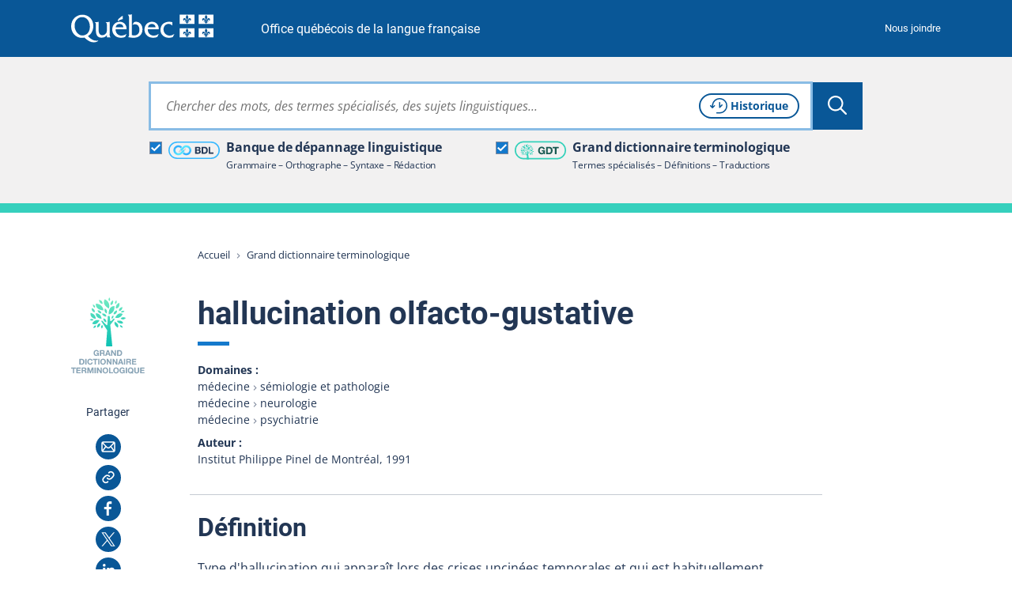

--- FILE ---
content_type: text/html; charset=utf-8
request_url: https://vitrinelinguistique.oqlf.gouv.qc.ca/fiche-gdt/fiche/17562825/hallucination-olfacto-gustative
body_size: 33518
content:
<!DOCTYPE html>
<html lang="fr" class="no-js">
<head>
    <meta charset="utf-8">

<!-- 
	Une réalisation de Toumoro (toumoro.com)

	This website is powered by TYPO3 - inspiring people to share!
	TYPO3 is a free open source Content Management Framework initially created by Kasper Skaarhoj and licensed under GNU/GPL.
	TYPO3 is copyright 1998-2026 of Kasper Skaarhoj. Extensions are copyright of their respective owners.
	Information and contribution at https://typo3.org/
-->

<link rel="icon" href="/_assets/05beba64dafb55ed70fa1aed15111d48/Icons/favicon/favicon.ico" type="image/vnd.microsoft.icon">
<title>hallucination olfacto-gustative | GDT</title>
<meta http-equiv="x-ua-compatible" content="IE=edge,chrome=1">
<meta name="generator" content="TYPO3 CMS">
<meta name="viewport" content="width=device-width, initial-scale=1">
<meta name="description" content="Type d&#039;hallucination qui apparaît lors des crises uncinées temporales et qui est habituellement désagréable.">
<meta name="keywords" content="hallucination olfacto-gustative">
<meta property="og:title" content="hallucination olfacto-gustative">
<meta property="og:description" content="Type d&#039;hallucination qui apparaît lors des crises uncinées temporales et qui est habituellement désagréable.">
<meta property="og:image" content="https://vitrinelinguistique.oqlf.gouv.qc.ca/_assets/41b1d38ea1e2f5595975318cf5f2ca46/images/png/METAOG_GDT.png">
<meta name="twitter:card" content="summary">
<meta name="twitter:title" content="hallucination olfacto-gustative">
<meta name="twitter:description" content="Type d&#039;hallucination qui apparaît lors des crises uncinées temporales et qui est habituellement désagréable.">
<meta name="twitter:image" content="https://vitrinelinguistique.oqlf.gouv.qc.ca/_assets/41b1d38ea1e2f5595975318cf5f2ca46/images/png/METAOG_GDT.png">
<meta name="msapplication-tilecolor" content="#ffffff">
<meta name="theme-color" content="#ffffff">
<meta name="msapplication-config" content="/_assets/05beba64dafb55ed70fa1aed15111d48/Icons/favicon/browserconfig.xml">


<link id="coreCSS" media="all" href="/_assets/41b1d38ea1e2f5595975318cf5f2ca46/css/index-core.1768422704.css" rel="stylesheet" >
<link id="extendedCSS" media="only all and (-webkit-min-device-pixel-ratio:0) and (min-color-index:0), (-ms-high-contrast: none), only all and (min--moz-device-pixel-ratio:0) and (min-resolution: 3e1dpcm)" rel="preload" as="style" onload="this.onload=null;this.rel=&#039;stylesheet&#039;" href="/_assets/41b1d38ea1e2f5595975318cf5f2ca46/css/index-extended.1768422704.css" >
<link id="loi25CSS" rel="desactive" href="/_assets/41b1d38ea1e2f5595975318cf5f2ca46/node_modules/vanilla-cookieconsent/dist/cookieconsent.1768422688.css" >
<link id="printCSS" media="only print" href="/_assets/41b1d38ea1e2f5595975318cf5f2ca46/css/print.1768422702.css" rel="stylesheet" >






<meta name="viewport" content="width=device-width, initial-scale=1" /><link rel="icon" type="image/svg+xml" href="/_assets/05beba64dafb55ed70fa1aed15111d48/Icons/favicon/favicon.svg"><link rel="apple-touch-icon" href="/_assets/05beba64dafb55ed70fa1aed15111d48/Icons/favicon/apple-touch-icon.png"><link rel="icon" type="image/png" sizes="32x32" href="/_assets/05beba64dafb55ed70fa1aed15111d48/Icons/favicon/favicon-32x32.png"><link rel="icon" type="image/png" sizes="16x16" href="/_assets/05beba64dafb55ed70fa1aed15111d48/Icons/favicon/favicon-16x16.png"><link rel="icon" type="image/png" sizes="192x192" href="/_assets/05beba64dafb55ed70fa1aed15111d48/Icons/favicon/android-chrome-192x192.png"><link rel="icon" type="image/png" sizes="512x512" href="/_assets/05beba64dafb55ed70fa1aed15111d48/Icons/favicon/android-chrome-512x512.png"><link rel="manifest" href="/_assets/05beba64dafb55ed70fa1aed15111d48/Icons/favicon/site.webmanifest"><link rel="mask-icon" href="/_assets/05beba64dafb55ed70fa1aed15111d48/Icons/favicon/safari-pinned-tab.svg" color="#095797">
<link rel="dns-prefetch" href="https://contenu.vitrinelinguistique.oqlf.gouv.qc.ca">
<link rel="canonical" href="https://vitrinelinguistique.oqlf.gouv.qc.ca/fiche-gdt/fiche/17562825/hallucination-olfacto-gustative">
</head>
<body class="gdt">












<div aria-hidden="true" class="visuallyhidden" id="spriteSVG"><svg><defs><linearGradient id="ico_etiquette_bdl_svg__a" x1="67.88%" x2="37.91%" y1="87.18%" y2="15%"><stop offset="0%" stop-color="#31B0FF"/><stop offset="30%" stop-color="#3ABDFF"/><stop offset="86%" stop-color="#51DFFF"/><stop offset="100%" stop-color="#58E9FF"/></linearGradient><linearGradient id="ico_etiquette_bdl_svg__b" x1="32.14%" x2="62.1%" y1="12.86%" y2="84.97%"><stop offset="0%" stop-color="#31B0FF"/><stop offset="30%" stop-color="#3ABDFF"/><stop offset="86%" stop-color="#51DFFF"/><stop offset="100%" stop-color="#58E9FF"/></linearGradient><filter id="ico_sitededepot_svg__a" width="175%" height="151.1%" x="-37.5%" y="-25.5%" filterUnits="objectBoundingBox"><feOffset dy="2" in="SourceAlpha" result="shadowOffsetOuter1"/><feGaussianBlur in="shadowOffsetOuter1" result="shadowBlurOuter1" stdDeviation="2"/><feColorMatrix in="shadowBlurOuter1" result="shadowMatrixOuter1" values="0 0 0 0 0 0 0 0 0 0 0 0 0 0 0 0 0 0 0.5 0"/><feMerge><feMergeNode in="shadowMatrixOuter1"/><feMergeNode in="SourceGraphic"/></feMerge></filter><filter id="ico_sitededragage_svg__a" width="175%" height="151.1%" x="-37.5%" y="-25.5%" filterUnits="objectBoundingBox"><feOffset dy="2" in="SourceAlpha" result="shadowOffsetOuter1"/><feGaussianBlur in="shadowOffsetOuter1" result="shadowBlurOuter1" stdDeviation="2"/><feColorMatrix in="shadowBlurOuter1" result="shadowMatrixOuter1" values="0 0 0 0 0 0 0 0 0 0 0 0 0 0 0 0 0 0 0.5 0"/><feMerge><feMergeNode in="shadowMatrixOuter1"/><feMergeNode in="SourceGraphic"/></feMerge></filter></defs><symbol id="bdl" viewBox="0 0 256 256"><path d="M56 70c0 1.7-.7 2-4 2s-4 .3-4 2-.7 2-4 2-4 .3-4 2c0 1.3-.7 2-2 2s-2 .7-2 2-.7 2-2 2-2 .7-2 2-.7 2-2 2-2 .7-2 2-.7 2-2 2-2 .7-2 2-.7 2-2 2c-1.7 0-2 .7-2 4s-.3 4-2 4-2 .7-2 4-.3 4-2 4c-1.9 0-2 .7-2 16s.1 16 2 16c1.7 0 2 .7 2 4s.3 4 2 4 2 .7 2 4 .3 4 2 4c1.3 0 2 .7 2 2s.7 2 2 2c1.7 0 2 .7 2 4v4h4c3.3 0 4 .3 4 2 0 1.3.7 2 2 2s2 .7 2 2 .7 2 2 2 2 .7 2 2c0 1.8.7 2 6 2s6 .2 6 2c0 1.9.7 2 16 2s16-.1 16-2c0-1.8.7-2 6-2s6-.2 6-2c0-1.3.7-2 2-2s2-.7 2-2c0-1.7.7-2 4-2s4-.3 4-2c0-1.3.7-2 2-2s2-.7 2-2 .7-2 2-2c1.7 0 2-.7 2-4s.3-4 2-4c1.3 0 2-.7 2-2s.7-2 2-2 2-.7 2-2 .7-2 2-2 2-.7 2-2 .7-2 2-2c1.7 0 2-.7 2-4s.3-4 2-4c1.3 0 2-.7 2-2s.7-2 2-2 2-.7 2-2 .7-2 2-2 2-.7 2-2 .7-2 2-2c1.7 0 2-.7 2-4v-4h-4c-3.3 0-4-.3-4-2 0-1.3-.7-2-2-2s-2 .7-2 2-.7 2-2 2-2 .7-2 2-.7 2-2 2c-1.7 0-2-.7-2-4s.3-4 2-4c1.3 0 2-.7 2-2s.7-2 2-2 2-.7 2-2 .7-2 2-2 2-.7 2-2 .7-2 2-2c1.7 0 2-.7 2-4v-4h4c3.3 0 4-.3 4-2 0-1.3.7-2 2-2s2-.7 2-2c0-1.7.7-2 4-2s4-.3 4-2c0-1.9.7-2 16-2s16 .1 16 2c0 1.7.7 2 4 2s4 .3 4 2c0 1.3.7 2 2 2s2 .7 2 2 .7 2 2 2 2 .7 2 2 .7 2 2 2 2 .7 2 2 .7 2 2 2c1.7 0 2 .7 2 4s.3 4 2 4c1.9 0 2 .7 2 16s-.1 16-2 16c-1.7 0-2 .7-2 4s-.3 4-2 4-2 .7-2 4-.3 4-2 4c-1.3 0-2 .7-2 2 0 1.7-.7 2-4 2s-4 .3-4 2-.7 2-4 2-4 .3-4 2c0 1.9-.7 2-16 2s-16-.1-16-2c0-1.7-.7-2-4-2s-4-.3-4-2-.7-2-4-2h-4v-8h-4c-3.3 0-4 .3-4 2 0 1.3-.7 2-2 2s-2 .7-2 2-.7 2-2 2-2 .7-2 2 .7 2 2 2 2 .7 2 2 .7 2 2 2 2 .7 2 2c0 1.7.7 2 4 2s4 .3 4 2c0 1.3.7 2 2 2s2 .7 2 2c0 1.8.7 2 6 2s6 .2 6 2c0 1.9.7 2 16 2s16-.1 16-2c0-1.8.7-2 6-2s6-.2 6-2c0-1.3.7-2 2-2s2-.7 2-2 .7-2 2-2 2-.7 2-2c0-1.7.7-2 4-2h4v-4c0-3.3.3-4 2-4 1.3 0 2-.7 2-2s.7-2 2-2c1.7 0 2-.7 2-4s.3-4 2-4 2-.7 2-4 .3-4 2-4c1.9 0 2-.7 2-16s-.1-16-2-16c-1.7 0-2-.7-2-4s-.3-4-2-4-2-.7-2-4-.3-4-2-4c-1.3 0-2-.7-2-2s-.7-2-2-2-2-.7-2-2-.7-2-2-2-2-.7-2-2-.7-2-2-2-2-.7-2-2-.7-2-2-2-2-.7-2-2c0-1.7-.7-2-4-2s-4-.3-4-2-.7-2-4-2-4-.3-4-2c0-1.9-.7-2-16-2s-16 .1-16 2c0 1.7-.7 2-4 2s-4 .3-4 2-.7 2-4 2-4 .3-4 2c0 1.3-.7 2-2 2s-2 .7-2 2c0 1.7-.7 2-4 2h-4v4c0 3.3-.3 4-2 4-1.3 0-2 .7-2 2s-.7 2-2 2-2 .7-2 2-.7 2-2 2-2 .7-2 2-.7 2-2 2c-1.7 0-2 .7-2 4s-.3 4-2 4c-1.3 0-2 .7-2 2s-.7 2-2 2-2 .7-2 2-.7 2-2 2-2 .7-2 2-.7 2-2 2-2 .7-2 2-.7 2-2 2c-1.7 0-2 .7-2 4s.3 4 2 4c1.3 0 2 .7 2 2 0 1.7.7 2 4 2s4-.3 4-2c0-1.3.7-2 2-2s2-.7 2-2 .7-2 2-2c1.7 0 2 .7 2 4s-.3 4-2 4c-1.3 0-2 .7-2 2s-.7 2-2 2-2 .7-2 2-.7 2-2 2-2 .7-2 2-.7 2-2 2c-1.7 0-2 .7-2 4s-.3 4-2 4c-1.3 0-2 .7-2 2 0 1.7-.7 2-4 2s-4 .3-4 2-.7 2-4 2-4 .3-4 2c0 1.9-.7 2-16 2s-16-.1-16-2c0-1.7-.7-2-4-2s-4-.3-4-2-.7-2-4-2-4-.3-4-2c0-1.3-.7-2-2-2-1.7 0-2-.7-2-4s-.3-4-2-4-2-.7-2-4-.3-4-2-4c-1.9 0-2-.7-2-16s.1-16 2-16c1.7 0 2-.7 2-4s.3-4 2-4c1.3 0 2-.7 2-2s.7-2 2-2 2-.7 2-2 .7-2 2-2 2-.7 2-2 .7-2 2-2 2-.7 2-2c0-1.7.7-2 4-2s4-.3 4-2c0-1.9.7-2 16-2s16 .1 16 2c0 1.7.7 2 4 2s4 .3 4 2c0 1.3.7 2 2 2s2 .7 2 2 .7 2 2 2 2 .7 2 2c0 1.7.7 2 4 2s4-.3 4-2c0-1.3.7-2 2-2s2-.7 2-2 .7-2 2-2 2-.7 2-2c0-1.7-.7-2-4-2s-4-.3-4-2c0-1.3-.7-2-2-2s-2-.7-2-2-.7-2-2-2-2-.7-2-2c0-1.7-.7-2-4-2s-4-.3-4-2-.7-2-4-2-4-.3-4-2c0-1.9-.7-2-16-2s-16 .1-16 2z"/></symbol><symbol id="ico_accordeon_ferme" viewBox="0 0 18 18"><g fill="none" fill-rule="evenodd" stroke="currentColor" stroke-linecap="round" stroke-width="2"><path d="M1 9h16M9 1v16"/></g></symbol><symbol id="ico_accordeon_ouvert" viewBox="0 0 18 3"><path fill="none" fill-rule="evenodd" stroke="currentColor" stroke-linecap="round" stroke-width="2" d="M1 1.5h16"/></symbol><symbol id="ico_bon" viewBox="0 0 24 24"><g fill-rule="evenodd"><circle cx="12" cy="12" r="12"/><path fill="#FFF" d="M18.954 7.296a1.833 1.833 0 010 2.593l-8.461 8.462a.5.5 0 01-.708 0l-2.239-2.24h.001l-2.5-2.502a1.833 1.833 0 012.592-2.592l2.501 2.5 6.221-6.22a1.833 1.833 0 012.593 0z"/></g></symbol><symbol id="ico_check_white" viewBox="0 0 16 14"><path fill="#fff" fill-rule="nonzero" d="M12.593 0l2.497 1.662L7.312 13.35a1.5 1.5 0 01-2.188.339l-.11-.098L0 8.685 2.098 6.54l3.72 3.64L12.592 0z"/></symbol><symbol id="ico_check" viewBox="0 0 16 14"><path fill="#000" fill-rule="nonzero" d="M12.593 0l2.497 1.662L7.312 13.35a1.5 1.5 0 01-2.188.339l-.11-.098L0 8.685 2.098 6.54l3.72 3.64L12.592 0z"/></symbol><symbol id="ico_chevronariane" viewBox="0 0 5 7"><path fill="#808A9D" fill-rule="evenodd" d="M1.417 6.75l-.764-.764L3.134 3.5.653 1.014 1.417.25l3.25 3.25z"/></symbol><symbol id="ico_chevrondown_fleuve1" viewBox="0 0 8 5"><path fill="#122b3b" fill-rule="nonzero" d="M6.655 0L8 1.358l-3.328 3.36a.944.944 0 01-1.255.08l-.09-.08L0 1.359 1.345 0l2.654 2.682L6.655 0z"/></symbol><symbol id="ico_chevrondown_select" viewBox="0 0 16 8"><path fill="#095797" d="M-.001.4A.392.392 0 01.122.117a.437.437 0 01.6 0l7.277 6.917L15.28.117a.437.437 0 01.6 0 .387.387 0 010 .566l-7.579 7.2a.437.437 0 01-.6 0L.122.683A.389.389 0 01-.001.4z" data-name="Trac&#xE9; 714"/></symbol><symbol id="ico_chevrondown" viewBox="0 0 8 5"><path fill="currentColor" fill-rule="nonzero" d="M6.655 0L8 1.358l-3.328 3.36a.944.944 0 01-1.255.08l-.09-.08L0 1.359 1.345 0l2.654 2.682L6.655 0z"/></symbol><symbol id="ico_chevronleft" viewBox="0 0 6 9"><path fill="currentColor" fill-rule="nonzero" d="M5.5 7.155L4.142 8.5.782 5.172a.944.944 0 01-.08-1.255l.08-.09L4.141.5 5.5 1.845 2.818 4.499 5.5 7.155z"/></symbol><symbol id="ico_chevronright_herbe" viewBox="0 0 6 9"><path fill="#92c020" fill-rule="nonzero" d="M.5 1.845L1.858.5l3.36 3.328a.944.944 0 01.08 1.255l-.08.09L1.859 8.5.5 7.155l2.682-2.654L.5 1.845z"/></symbol><symbol id="ico_chevronright" viewBox="0 0 6 9"><path fill="currentColor" fill-rule="nonzero" d="M.5 1.845L1.858.5l3.36 3.328a.944.944 0 01.08 1.255l-.08.09L1.859 8.5.5 7.155l2.682-2.654L.5 1.845z"/></symbol><symbol id="ico_chevronup" viewBox="0 0 8 5"><path fill="currentColor" fill-rule="nonzero" d="M1.345 5L0 3.642 3.328.282a.944.944 0 011.255-.08l.09.08L8 3.641 6.655 5 4.001 2.318 1.345 5z"/></symbol><symbol id="ico_clientelecible" viewBox="0 0 45 35"><path fill="#92C020" fill-rule="nonzero" stroke="#92C020" stroke-width=".5" d="M30.128 2.025c4.391 0 7.669 3.222 8.996 8.841.27 1.152 2.038 4.23 2.693 5.32a.69.69 0 01.027.664c-1.594 3.196-5.112 5.272-9.615 5.76l2.405 3.123c3.891.093 9.366 1.76 9.366 6.13v1.387a.696.696 0 01-.694.694.696.696 0 01-.693-.694v-1.387c0-3.458-5.107-4.747-8.324-4.747a.692.692 0 01-.55-.27l-3.12-4.053-.05-.076c-.145.003-.292.005-.44.005-1.771 0-3.3-.358-4.686-.745a.692.692 0 01-.48-.854.692.692 0 01.852-.482c1.293.36 2.706.694 4.311.694 6.779 0 9.45-3.32 10.3-4.775-.62-1.054-2.332-4.017-2.65-5.375-.55-2.338-2.401-7.773-7.65-7.773a6.47 6.47 0 00-2.953.7.694.694 0 01-.627-1.239 7.87 7.87 0 013.582-.848zM19.663 32.15a.695.695 0 01-.507.4c-.04.002-.084.006-.125.006a.7.7 0 01-.491-.202l-2.286-2.286-2.28 2.282a.681.681 0 01-.616.194.692.692 0 01-.508-.4l-2.592-5.83H8.629c-3.674 0-6.242 2.284-6.242 5.549v1.387a.695.695 0 01-1.387 0v-1.387c0-4.017 3.208-6.936 7.629-6.936h1.71l1.555-2.32c-2.01-1.655-3.391-4.324-3.587-6.79-.925-.26-1.759-1.024-1.759-1.986v-2.775c0-.866.84-1.492 1.387-1.808V6.895a4.86 4.86 0 014.712-4.852C13.205 1.82 15.402 1 17.645 1c3.579 0 5.549 2.095 5.549 5.895v2.142c1.326.259 1.384 1.289 1.387 1.934v2.86c0 .965-.439 1.685-1.146 1.958-.155 2.393-1.26 4.87-2.956 6.518l1.806 2.626h1.716c4.423 0 7.515 2.855 7.515 6.935v1.388a.694.694 0 01-1.387-.006v-1.387c0-3.267-2.519-5.548-6.128-5.548l-1.744-.001-2.594 5.836zm-7.398-4.74l1.444 3.249 1.444-1.444-2.888-1.805zm7.987 0l-2.888 1.805 1.444 1.444 1.444-3.249zm-4.167-3.176c-1.083 0-2.114-.31-3.05-.839l-1.351 2.016 4.577 2.861 4.645-2.903-1.504-2.186c-.985.66-2.107 1.05-3.317 1.05zm1.56-21.847c-2.25 0-4.56.974-4.581.985a.713.713 0 01-.274.055 3.472 3.472 0 00-3.467 3.468V9.67c0 .272-.161.52-.41.633-.493.223-.951.606-.979.76v2.769c0 .305.583.693 1.04.693.383 0 .694.31.694.694 0 3.436 2.96 7.629 6.415 7.629 3.37 0 5.983-4.102 5.983-7.63 0-.382.31-.693.693-.693.289 0 .435-.233.435-.693v-2.775c0-.693 0-.693-.694-.693a.694.694 0 01-.694-.694V6.895c0-3.033-1.36-4.508-4.16-4.508z"/></symbol><symbol id="ico_close_currentcolor" viewBox="0 0 18 16"><path fill="none" fill-rule="evenodd" stroke="currentColor" stroke-linecap="square" d="M1 0l16 16m0-16L1 16"/></symbol><symbol id="ico_close_filter" viewBox="0 0 12 12"><path fill="#223654" fill-rule="nonzero" d="M10.588 0L12 1.412 7.412 6 12 10.588 10.588 12 6 7.412 1.412 12 0 10.588 4.588 6 0 1.412 1.412 0 6 4.588z"/></symbol><symbol id="ico_close" viewBox="0 0 18 16"><path fill="none" fill-rule="evenodd" stroke="#095797" stroke-linecap="square" d="M1 0l16 16m0-16L1 16"/></symbol><symbol id="ico_coche" viewBox="0 0 12 10"><path fill="#FFF" fill-rule="nonzero" d="M10.53.067l-6.381 6.38-2.725-2.564L0 5.396l3.439 3.236.735.735.022-.024.021.02.696-.74L12 1.537z"/></symbol><symbol id="ico_courriel" viewBox="0 0 32 32"><g fill="none" fill-rule="nonzero"><path fill="currentColor" d="M0 16c0 8.837 7.163 16 16 16s16-7.163 16-16S24.837 0 16 0 0 7.163 0 16z"/><path fill="#FFF" d="M22.52 9.25a2.23 2.23 0 012.23 2.23v9.13a2.23 2.23 0 01-2.23 2.23H9.48a2.23 2.23 0 01-2.23-2.23v-9.13a2.23 2.23 0 012.23-2.23zm-3.506 7.315l-.207.223a3.885 3.885 0 01-5.463.154l-.163-.16-.138-.149-3.457 4.706h12.78l-3.352-4.774zm4.236-4.546l-3.191 3.424 3.191 4.544v-7.968zm-14.5.006v7.917l3.252-4.426-3.252-3.491zm13.633-1.276H9.611l4.661 5.003a2.385 2.385 0 003.306.14l.138-.133 4.667-5.01z"/></g></symbol><symbol id="ico_datedinscription" viewBox="0 0 43 37"><path fill="#92C020" fill-rule="nonzero" d="M6.428 2.442a1 1 0 01.117 1.993l-.117.007H3.174c-.6 0-1.103.462-1.167 1.047L2 5.616v3.8h34.444v-3.8c0-.6-.462-1.103-1.047-1.167l-.127-.007h-3.254a1 1 0 01-.117-1.994l.117-.006h3.254a3.182 3.182 0 013.17 2.995l.004.18.001 13.074a9.758 9.758 0 013.632 7.604c0 5.4-4.377 9.776-9.777 9.776-3 0-5.683-1.35-7.476-3.476H3.174A3.182 3.182 0 01.005 29.6L0 29.42V5.616a3.182 3.182 0 012.995-3.17l.18-.004h3.253zM32.3 18.518a7.777 7.777 0 100 15.554 7.777 7.777 0 000-15.554zm0 2.637a1 1 0 01.993.883l.007.117v3.725l3.632 3.633a1 1 0 01.083 1.32l-.083.094a1 1 0 01-1.32.083l-.094-.083-3.925-3.925a1 1 0 01-.284-.576l-.01-.131v-4.14a1 1 0 011-1zm4.144-9.739H2V29.42c0 .6.463 1.104 1.047 1.168l.127.007h20.343a9.736 9.736 0 01-.994-4.3c0-5.4 4.378-9.777 9.777-9.777a9.74 9.74 0 014.145.92l-.001-6.022zM9.682 0a1 1 0 01.994.883l.006.117v5.013a1 1 0 01-1.993.117l-.007-.117V1a1 1 0 011-1zm19.08 0a1 1 0 01.993.883l.007.117v5.013a1 1 0 01-1.993.117l-.007-.117V1a1 1 0 011-1zm-3.254 2.442a1 1 0 01.116 1.993l-.116.007H12.936a1 1 0 01-.116-1.994l.116-.006h12.572z"/></symbol><symbol id="ico_download" viewBox="0 0 23 21"><path fill="currentColor" fill-rule="nonzero" d="M3.434 5.253v2H2.14v10.571c0 .132.098.248.236.278l.072.008h18.41V7.251h-1.336v-2h2.321a.99.99 0 01.979.884l.007.117V19.11c0 .513-.38.936-.87.993l-.116.007H2.45a2.281 2.281 0 01-2.273-2.129l-.006-.157V6.253c0-.513.38-.936.87-.993l.116-.007h2.278zM12.62.902l-.001 10.804 3.31-3.413 1.435 1.392-4.982 5.142-.08.073a.994.994 0 01-1.328-.066l-5.302-5.2 1.38-1.408 3.597 3.53V.902h1.97z"/></symbol><symbol id="ico_eau" viewBox="0 0 40 12"><g fill="none" fill-rule="evenodd"><path fill="#00676A" d="M5.556 3.749C11.623.76 16.875-.441 21.309.144c6.652.878 8.102 5.585 16.469 3.334-1.674 1.464-7.448 6.992-16.469 2.356-6.013-3.091-11.265-3.786-15.753-2.085z"/><path fill="#009CC1" d="M0 7.82c6.726-2.788 12.518-3.89 17.377-3.304 7.287.878 12.731 4.796 21.897 2.545-1.833 1.464-12.015 7.78-21.897 3.145C10.788 7.116 4.997 6.32 0 7.82z"/></g></symbol><symbol id="ico_entre-deux" viewBox="0 0 24 24"><g fill-rule="nonzero"><circle cx="12" cy="12" r="12"/><path fill="#FFF" d="M12.075 15c1.047 0 1.875-.786 1.875-1.778V5.528c0-.992-.828-1.778-1.875-1.778-1.047 0-1.875.786-1.875 1.778v7.694c0 .992.828 1.778 1.875 1.778zm0 5.543a1.875 1.875 0 100-3.75 1.875 1.875 0 000 3.75z"/></g></symbol><symbol id="ico_etiquette_bdl" viewBox="0 0 83 28"><g fill="none" fill-rule="evenodd"><rect width="81" height="26" x="1" y="1" stroke="#36B8FF" stroke-width="2" rx="13"/><g fill-rule="nonzero"><path fill="#CDD4D7" d="M25.925 14.34s-.002.005 0 0zM25.925 14.34s-.002.005 0 0z"/><path fill="#889EAA" d="M18.51 16.532l-1.092-1.085-.41 1.506z"/><path fill="url(#ico_etiquette_bdl_svg__a)" d="M11.748 8.034l.03.127.117.032c.494.15.872.55.992 1.052 0 0 .223-.236.335-.351.214-.218.856-.916 1.073-1.131l1.332-1.329.73-.721c.321-.317.65-.64.83-.821l.028-.028c.263-.28.549-.538.854-.772a5.282 5.282 0 011.158-.62 4.98 4.98 0 011.621-.306c.127-.002.254.005.38.019.064.008.127.014.191.019.102.01.197.019.274.03a4.78 4.78 0 012.419 1.12 4.7 4.7 0 01.786.869 4.77 4.77 0 01.861 2.279c.024.3.028.603.012.904a4.02 4.02 0 01-.086.612c-.09.447-.245.88-.461 1.281a5.045 5.045 0 01-.878 1.184 4.677 4.677 0 01-.995.76 4.884 4.884 0 01-2.533.641 8.853 8.853 0 01-.843-.089 3.926 3.926 0 01-.545-.145 4.449 4.449 0 01-1.173-.562 4.812 4.812 0 01-.886-.76c-.05-.057-.098-.114-.146-.171l-2.244 2.245c.444.494.948.931 1.5 1.3.62.418 1.298.743 2.012.964.338.114.685.199 1.037.254.147.021.299.041.455.06.224.026.458.046.699.056a7.55 7.55 0 001.718-.127 8.002 8.002 0 002.508-.92 7.834 7.834 0 001.67-1.267 8.224 8.224 0 001.425-1.918c.364-.675.626-1.4.777-2.153.08-.37.13-.748.147-1.127a9.128 9.128 0 00-.028-1.361 7.953 7.953 0 00-2.722-5.209A7.939 7.939 0 0022.162.101c-.16-.022-.308-.036-.44-.05l-.177-.016a5.682 5.682 0 00-.887-.03A8.153 8.153 0 0018.11.52a8.429 8.429 0 00-1.856.99 9.652 9.652 0 00-1.273 1.124l-.037.025c-.177.178-.506.496-.815.807-.292.288-.578.57-.742.735l-1.75 1.807c-.225.224-.45.448-.673.673a25.35 25.35 0 00-.327.341c.104.006.936.294 1.112 1.012z" transform="translate(8 6)"/><path fill="#BEC9CC" d="M18.98 16.178l1.465-.491a1.45 1.45 0 00-.992-1.06l-.116-.032-.03-.127c-.177-.717-1.014-1.005-1.113-1.013 0 .01-.011.037-.021.077-.09.32-.423 1.393-.423 1.393l1.23 1.253z"/><path fill="#889EAA" d="M26.566 11.515l1.093 1.085.411-1.505z"/><path fill="url(#ico_etiquette_bdl_svg__b)" d="M17.328 8.015l-.03-.127-.117-.031a1.456 1.456 0 01-.992-1.062s-.223.236-.337.352c-.212.217-.854.915-1.07 1.13l-1.33 1.328-.73.722c-.322.317-.65.641-.83.822l-.029.027c-.263.28-.548.538-.853.772a4.97 4.97 0 01-2.778.933 2.984 2.984 0 01-.38-.018l-.192-.02a4.636 4.636 0 01-1.336-.32 4.853 4.853 0 01-3.01-3.975 6.528 6.528 0 01-.011-.904c.011-.206.04-.41.086-.612.089-.447.244-.88.46-1.281.233-.435.529-.834.877-1.184.297-.297.632-.553.997-.76.472-.27.985-.459 1.52-.56a4.472 4.472 0 011.013-.08c.253.01.523.043.844.088.185.035.367.084.545.145.416.13.811.319 1.172.564.326.216.623.471.887.76.05.055.097.112.144.17l2.245-2.246a7.91 7.91 0 00-1.506-1.306A7.69 7.69 0 0010.576.38 6.442 6.442 0 009.538.127a7.433 7.433 0 00-.454-.064 9.03 9.03 0 00-.7-.057 7.617 7.617 0 00-1.718.127 8.01 8.01 0 00-2.507.92 7.844 7.844 0 00-1.67 1.267 8.188 8.188 0 00-1.425 1.926A7.787 7.787 0 00.286 6.4c-.08.371-.13.748-.148 1.127-.024.455-.014.91.03 1.364a7.964 7.964 0 001.415 3.753 7.876 7.876 0 001.316 1.452 7.952 7.952 0 004.02 1.851c.16.023.308.037.44.05l.172.017c.294.032.59.042.887.03a8.153 8.153 0 002.56-.516 8.45 8.45 0 001.855-.989 9.576 9.576 0 001.274-1.125l.027-.026c.177-.177.499-.495.814-.807.293-.287.578-.57.742-.733l1.754-1.807c.226-.223.451-.447.673-.674.092-.094.247-.253.326-.34-.106-.006-.938-.288-1.115-1.011z" transform="translate(8 6)"/><path fill="#BEC9CC" d="M26.097 11.87l-1.466.491c.117.505.496.91.992 1.06l.116.033.03.12c.177.718 1.014 1.006 1.113 1.013l.021-.077c.09-.32.423-1.393.423-1.393l-1.23-1.247z"/></g><path fill="#223654" d="M58.53 8.503a.728.728 0 01.19.008h.185a.333.333 0 00.158.023.42.42 0 01.19.026.382.382 0 00.158.02.482.482 0 01.195.025c.14.03.279.058.413.084.136.026.269.066.395.118.113.052.227.099.338.139.116.042.227.095.333.158.26.167.5.329.714.482l.098.097c.102.081.198.177.282.282l.142.128c.05.08.109.16.174.234.068.078.129.16.182.246.135.217.255.45.359.694.103.242.197.501.28.77.052.134.086.278.102.426.016.143.039.287.07.429 0 .06.003.1.007.134a.891.891 0 01.009.115c.02.065.028.136.023.211a.374.374 0 00.02.167l.003.016v.17c0 .03.002.07.007.12a1.836 1.836 0 010 .348c-.005.05-.007.085-.007.104 0 .072-.003.143-.008.212a2.352 2.352 0 00-.008.19l-.003.016a.28.28 0 00-.02.135.564.564 0 01-.008.167c-.02.112-.036.225-.046.336-.01.116-.032.233-.063.348-.053.179-.1.347-.14.502a3.98 3.98 0 01-.156.477 5.465 5.465 0 01-.655 1.186c-.26.353-.575.658-.939.907a4.258 4.258 0 01-.648.375 6.206 6.206 0 01-.724.28 2.213 2.213 0 01-.324.071 2.706 2.706 0 00-.328.069c-.105.021-.19.01-.297.032a.364.364 0 01-.137.008.406.406 0 00-.12.006.213.213 0 01-.112.01c-.042-.006-.061 0-.069.003a.839.839 0 01-.214.025c-.037 0-.076-.002-.118-.005a4.03 4.03 0 00-.32-.016h-3.605c-.177 0-.327-.008-.447-.023-.134-.018-.232-.097-.29-.235a1.098 1.098 0 01-.041-.397c.005-.17.007-.311.007-.424V9.45c0-.124-.002-.255-.007-.393a.622.622 0 01.076-.357.492.492 0 01.254-.173.125.125 0 01.086-.009c.011.003.021.002.033-.004l.02-.005h4.16c.063 0 .127-.002.19-.007zM48.403 8.5l.102.01c.052.02.095.024.139.016a.44.44 0 01.171 0l.092-.001a.454.454 0 00.183.023.64.64 0 01.224.025c.079.02.158.035.233.045.078.01.16.026.245.047l.562.21c.178.069.342.157.49.261.209.147.385.333.521.554.135.218.246.472.33.753.02.075.034.15.04.226.005.07.018.145.038.224a.387.387 0 01.009.14.281.281 0 00.006.108.317.317 0 01.009.131.411.411 0 01-.023.105v.13c0 .033-.003.07-.008.114a.738.738 0 00-.007.087l-.002.012a.983.983 0 00-.037.185.624.624 0 01-.042.175 2.74 2.74 0 01-.534.926c-.075.075-.156.14-.241.193a.759.759 0 00-.205.19.706.706 0 00-.07.085c-.01.015-.022.04-.002.09.02.075.08.136.18.186.115.058.215.113.298.165.282.188.515.41.693.661.167.241.3.527.393.849.03.081.052.17.063.262.01.086.025.17.046.25v.176c.021.117.024.27.008.457a4.108 4.108 0 01-.116.732 2.04 2.04 0 01-.08.27c-.219.521-.562.954-1.02 1.288a3.243 3.243 0 01-.573.321c-.201.088-.419.17-.646.242a1.67 1.67 0 01-.364.087 6.3 6.3 0 00-.353.053c-.1.02-.188.01-.293.031a.323.323 0 01-.15 0 .206.206 0 00-.121.013.411.411 0 01-.153.01 1.301 1.301 0 00-.141-.007h-4.518c-.176 0-.327-.008-.446-.023-.135-.018-.232-.097-.29-.235a1.096 1.096 0 01-.042-.397c.005-.17.008-.311.008-.424V9.45c0-.124-.003-.255-.008-.393a.62.62 0 01.076-.357c.046-.081.133-.14.258-.174a.12.12 0 01.083-.008.041.041 0 00.032-.004l.02-.005h4.61c.073 0 .144-.002.213-.007a.91.91 0 01.212.008zm18.368.01c.112 0 .225.002.335.007.121.006.213.051.273.134.056.08.085.184.085.311v7.387c0 .08-.003.162-.008.243a.602.602 0 00.022.21l.002.011v.155c0 .074.002.142.007.206a.56.56 0 00.036.165c.062.116.191.174.393.174h3.635c.082 0 .185-.002.308-.008.125-.005.245-.005.36 0 .115.006.224.019.324.04.11.023.18.059.219.109a.393.393 0 01.086.258v1.006c0 .082.002.16.007.228a.467.467 0 01-.026.205.405.405 0 01-.175.193c-.052.042-.14.066-.252.066h-6.699c-.145 0-.275-.008-.385-.023a.36.36 0 01-.27-.167.466.466 0 01-.068-.263v-9.94c0-.096.002-.19.008-.28a.512.512 0 01.06-.237c.046-.081.139-.14.274-.174a.117.117 0 01.082-.008.041.041 0 00.033-.004l.02-.005zm-19.14 6.18H45.9c-.03.024-.058.031-.085.021a.135.135 0 00-.04-.005c-.101.027-.175.072-.21.133a.55.55 0 00-.072.296v1.74c0 .124.003.251.007.378.005.12.031.213.078.278a.338.338 0 00.177.1c.09.025.193.04.308.045.116.005.237.005.36 0a8.1 8.1 0 01.326-.008c.302 0 .604.002.898.008.286.005.56-.01.814-.047.253-.035.48-.096.677-.182.192-.084.35-.216.468-.394.049-.078.089-.17.119-.275l.09-.326.001-.093c.02-.139.012-.29-.022-.449a1.658 1.658 0 00-.113-.361c-.14-.36-.418-.613-.826-.752-.17-.05-.361-.08-.568-.09-.214-.011-.434-.016-.656-.016zM57.7 10.599l-.084.002c-.06.005-.124.007-.19.007h-.68c-.03.022-.073.027-.125.015l-.029-.005-.026-.002a.126.126 0 00-.038.006c-.049.02-.102.038-.156.054a.172.172 0 00-.1.082.302.302 0 00-.055.194v.31c0 .135-.003.276-.008.419-.005.14-.008.286-.008.432v4.316c0 .062-.002.13-.007.204a.375.375 0 00.02.166l.003.017v.154c0 .072.002.141.008.206a.562.562 0 00.035.165c.053.106.158.162.317.166.17.005.351.008.54.008.412 0 .823-.003 1.222-.008.406-.005.755-.064 1.037-.175.373-.151.672-.355.888-.607a3.41 3.41 0 00.558-.947c.04-.081.07-.171.09-.27.02-.101.046-.205.077-.308l.001-.129a.806.806 0 00.03-.22c0-.086.01-.173.032-.258l-.002-.153a.674.674 0 00.031-.239.69.69 0 00-.028-.232l-.003-.015v-.294a1.675 1.675 0 01-.038-.292 1.42 1.42 0 00-.038-.27.332.332 0 01-.024-.163.263.263 0 00-.02-.126l-.148-.475a1.835 1.835 0 00-.19-.415 2.946 2.946 0 00-.525-.633 2.626 2.626 0 00-.723-.449 5.685 5.685 0 00-.55-.152 5.498 5.498 0 00-.218-.022 1.382 1.382 0 01-.231-.04.294.294 0 00-.109-.007.283.283 0 01-.12-.008h-.333a.63.63 0 00-.167-.007zm-10.044-.153c-.156.005-.31.008-.458.008h-1.306c-.04.017-.091.008-.13.026-.099.03-.164.072-.199.125a.408.408 0 00-.07.247v1.168c0 .072-.003.148-.008.227a.716.716 0 00.007.182v.156c.02.06.036.114.046.16.01.043.024.084.043.122.03.036.087.067.165.085.084.02.18.033.286.038.106.005.217.005.329 0 .114-.005.218-.008.311-.008.152 0 .316.003.489.008.316.01.68.016.992-.015.15-.015.282-.043.392-.083.299-.1.525-.276.674-.523.068-.126.113-.298.133-.508.02-.339-.03-.609-.149-.801a1.213 1.213 0 00-.523-.456 1.992 1.992 0 00-.191-.05 6.4 6.4 0 01-.234-.055.8.8 0 00-.175-.014 1.6 1.6 0 00-.424-.039z"/></g></symbol><symbol id="ico_etiquette_gdt" viewBox="0 0 79 28"><g fill="none" fill-rule="evenodd"><rect width="77" height="26" x="1" y="1" stroke="#33D1BA" stroke-width="2" rx="13"/><path fill="#33d1ba" fill-rule="nonzero" d="M24.438 17.349c3.615-.68 3.515 1.433 3.515 1.433s-2.64.754-3.515-1.433zm.482 3.838s1.468-1.524-1.697-3.4c-.783 2.226 1.696 3.402 1.696 3.402l.001-.002zm2.829-7.724s-2.203-1.762-4.298 2.058c3.04.937 4.298-2.055 4.298-2.055v-.003zm-4.716-4.525s-3.515-.306-3.231 4.79c3.857-1.048 3.23-4.79 3.23-4.79zm-5.48-3.892s-2.117 2.823 2.356 5.279c1.152-3.833-2.357-5.279-2.357-5.279zm-5.064 2.522s-.747 3.45 4.342 3.823c-.55-3.97-4.342-3.823-4.342-3.823zm-2.093 11.384s2.449 1.507 4.113-1.938c-3.2-.748-4.113 1.938-4.113 1.938zm12.09-4.593s-1.34.159-1.007 1.832c1.41-.634 1.006-1.832 1.006-1.832zm-6.396 5.328s-1.184.635-.268 2.08c1.086-1.11.273-2.08.273-2.08h-.005zm-3.501.316s-1.326-.25-1.508 1.45c1.54-.185 1.514-1.45 1.514-1.45h-.006zm-1.505-3.16s-.687-1.161-2.084-.179c1.151 1.033 2.084.179 2.084.179zm.818-7.016s.523-1.243-1.097-1.78c-.143 1.536 1.097 1.78 1.097 1.78zm8.172-3.736s1.12-.75.065-2.091c-.97 1.205-.065 2.09-.065 2.09zm3.48 1.585s1.28-.427.607-2.002c-1.25.913-.607 2.002-.607 2.002zm3.178 4.616s1.024.878 2.033-.499c-1.421-.61-2.033.499-2.033.499zm-.534 7.58s-.082 1.346 1.626 1.316c-.375-1.5-1.626-1.316-1.626-1.316zm.397-3.865s1.266 1.453 2.974-.284c-1.886-1.157-2.976.284-2.976.284h.002zm-4.011-2.392s1.915.21 1.99-2.228c-2.168.43-1.99 2.228-1.99 2.228zm-7.607 5.175s-1.928-.035-1.784 2.4c2.12-.625 1.784-2.4 1.784-2.4zm3.513-5.667s1.18-1.523-.861-2.86c-.765 2.073.861 2.86.861 2.86zm-2.274-5.438s.473-1.867-1.93-2.285c.115 2.207 1.926 2.285 1.926 2.285h.004zm-4.454 4.87s.64-1.818-1.717-2.443c-.076 2.206 1.717 2.443 1.717 2.443zm3.817.541s.036-1.847-2.187-1.766c.566 2.05 2.187 1.766 2.187 1.766zm2.802 5.08s.491-1.78-1.683-2.253c.038 2.124 1.683 2.253 1.683 2.253zm.1-3.351s-.112-1.925-2.528-1.6c.779 2.067 2.524 1.6 2.524 1.6h.005zm2.465-6.444s1.895-.35 1.267-2.701c-1.953 1.029-1.267 2.7-1.267 2.7zm4.655 3.308s1.915.208 1.99-2.23c-2.168.43-1.99 2.23-1.99 2.23zm-1.66-1.364s2.405-.094 1.936-3.298c-2.567.98-1.936 3.298-1.936 3.298zM12.468 13s-.54 2.825 3.27 3.16c-.433-3.257-3.27-3.16-3.27-3.16zm-3.034-.124s-.767 2.772 3.004 3.411c-.169-3.279-3.004-3.41-3.004-3.41zM21.474 28a.34.34 0 00.338-.372l-1.124-7.695a.71.71 0 01.152-.51l2.205-2.748a.34.34 0 00.013-.406l-.024-.036a.34.34 0 00-.51-.052l-1.316 1.245a.338.338 0 01-.569-.208l-.284-2.416a.34.34 0 00-.337-.3h-.396c-.18 0-.329.14-.339.319l-.275 4.671a.34.34 0 01-.585.214l-2.23-2.367a.338.338 0 00-.528.418l3.178 4.847c.04.062.06.136.054.21l-.643 4.82a.338.338 0 00.337.365l2.883.001z"/><path fill="#195a52" d="M41.225 8.501l.045.009c.033.01.048.006.054.003l.019-.005c1.058-.021 1.957.171 2.672.57.714.4 1.278.921 1.678 1.552.2.338.365.732.49 1.171.023.076.039.171.05.283.011.123-.014.217-.076.278a.334.334 0 01-.246.139c-.094.01-.201.016-.319.016h-1.019c-.12 0-.226-.003-.323-.008a.445.445 0 01-.27-.097.527.527 0 01-.21-.287 2.295 2.295 0 00-.13-.323 5.002 5.002 0 00-.293-.407 1.84 1.84 0 00-.367-.345 2.531 2.531 0 00-.708-.322.562.562 0 00-.164-.038 1.579 1.579 0 01-.177-.024.429.429 0 00-.133-.015 1.957 1.957 0 00-.466-.008 4.164 4.164 0 00-.434.054c-.07.02-.141.037-.206.047a.628.628 0 00-.175.06 3.6 3.6 0 00-.723.403c-.208.153-.392.35-.545.584a2.52 2.52 0 00-.34.634c-.083.227-.162.474-.235.733-.03.114-.051.227-.061.337-.01.116-.027.233-.048.35l.001.202a.48.48 0 00-.023.194c.005.079.008.151.008.222 0 .179.005.357.015.53.01.174.036.34.077.494a.52.52 0 01.017.12c0 .029.005.062.015.1.144.525.342.976.59 1.342.244.362.602.65 1.062.854.092.041.188.077.285.108.1.031.206.063.32.094a.67.67 0 00.165.006.4.4 0 01.185.027.71.71 0 00.218.028c.09 0 .171-.01.24-.03a.485.485 0 01.158-.009.29.29 0 00.109-.007.454.454 0 01.15-.009.157.157 0 00.092-.019l.415-.12c.12-.035.24-.084.352-.146.253-.152.46-.33.613-.529.153-.198.288-.45.401-.749.04-.11.068-.244.084-.396.014-.138-.028-.232-.126-.286a.394.394 0 00-.222-.057h-1.09c-.061 0-.129.003-.2.008a.57.57 0 01-.214-.024h-.134a1.575 1.575 0 00-.132-.023.29.29 0 01-.128-.047.377.377 0 01-.128-.214 1.461 1.461 0 01-.04-.283 3.006 3.006 0 010-.318c.004-.109.007-.21.007-.304 0-.088.002-.166.008-.238a.667.667 0 01.042-.202.387.387 0 01.196-.212.557.557 0 01.175-.035h.165a.438.438 0 01.125-.016h3.48c.241 0 .4.052.482.159.06.094.088.213.088.356v4.594c0 .198-.003.391-.008.574-.006.201-.087.334-.24.392a.542.542 0 01-.243.05h-.26c-.209 0-.392-.008-.545-.023a.415.415 0 01-.357-.27 1.41 1.41 0 01-.097-.323.807.807 0 00-.104-.282c-.014-.012-.039-.035-.07-.06-.02-.017-.049-.022-.087-.014a.37.37 0 00-.188.111c-.059.065-.121.124-.185.177a6.192 6.192 0 01-.616.442 2.212 2.212 0 01-.44.209l-.463.157a.627.627 0 01-.175.04 1.52 1.52 0 00-.16.024 1.146 1.146 0 01-.275.032c-.09 0-.183.01-.272.03a.506.506 0 01-.118.012 1.197 1.197 0 01-.244-.026h-.15a.821.821 0 00-.149-.016.823.823 0 01-.157-.017l-.117.001a2.32 2.32 0 00-.256-.047 2.244 2.244 0 01-.257-.048 3.223 3.223 0 00-.217-.055 3.268 3.268 0 01-.223-.055 4.804 4.804 0 01-.84-.333c-.618-.325-1.129-.716-1.517-1.162-.388-.446-.724-1.007-.996-1.667a2.423 2.423 0 01-.143-.446 3.463 3.463 0 00-.124-.434.736.736 0 01-.018-.148.33.33 0 00-.028-.117.865.865 0 01-.035-.243.972.972 0 00-.03-.233.29.29 0 01-.024-.15.365.365 0 00-.008-.119v-.282A.768.768 0 0136 14.44a.77.77 0 01.031-.252v-.164a.814.814 0 00.008-.192.44.44 0 01.027-.2 1.31 1.31 0 00.028-.266c0-.098.011-.191.033-.277.03-.113.057-.225.078-.335a2.22 2.22 0 01.096-.344c.052-.146.101-.29.148-.43.048-.143.104-.284.167-.42.063-.147.137-.294.221-.435a8.84 8.84 0 01.252-.402 5.386 5.386 0 011.076-1.132c.399-.31.888-.572 1.454-.782.115-.052.245-.093.384-.12.13-.025.267-.054.406-.086a.467.467 0 01.174-.032c.053 0 .101-.01.149-.028a.542.542 0 01.234-.019c.061.01.127.005.193-.014.024-.013.063-.014.11 0zm12.035.282l.06.008h.187a.339.339 0 00.16.023.418.418 0 01.193.027.393.393 0 00.16.02.497.497 0 01.198.026c.142.03.282.059.418.084.138.027.273.068.4.12.115.053.23.1.344.141.117.043.23.097.337.16.175.113.342.223.498.33l.226.159.1.098c.068.055.134.117.196.183l.089.103.144.13c.05.081.11.161.176.237.068.08.13.163.185.249.136.22.259.458.363.704.105.245.2.508.284.78.053.137.088.283.104.432.015.145.039.29.07.434 0 .061.003.103.008.136a.843.843 0 01.008.117.57.57 0 01.024.214.435.435 0 00.005.12l.015.049.003.016v.173c0 .03.003.07.008.12a1.852 1.852 0 010 .354c-.005.05-.008.086-.008.106 0 .074-.003.146-.008.215l-.005.096-.002.096-.004.017a.28.28 0 00-.02.135.58.58 0 01-.009.17c-.02.113-.036.228-.046.34-.01.118-.032.236-.064.353-.052.177-.1.348-.141.51a3.99 3.99 0 01-.159.483c-.178.44-.402.845-.663 1.202a3.955 3.955 0 01-.952.919c-.21.147-.431.275-.657.38-.225.105-.472.2-.734.284a2.267 2.267 0 01-.329.073 2.75 2.75 0 00-.331.069c-.108.022-.194.01-.302.032a.372.372 0 01-.14.008.39.39 0 00-.12.007.214.214 0 01-.115.009c-.042-.005-.06 0-.068.004a.855.855 0 01-.218.025c-.037 0-.077-.002-.119-.005a4.816 4.816 0 00-.229-.014l-.096-.002H49.03c-.178 0-.33-.008-.452-.024-.137-.018-.236-.098-.294-.238a1.105 1.105 0 01-.043-.403c.004-.115.006-.216.007-.306l.001-.124V9.744c0-.125-.003-.257-.008-.398a.632.632 0 01.078-.362.5.5 0 01.257-.175.126.126 0 01.089-.01l.016.002.016-.006.02-.005h4.217c.064 0 .128-.002.193-.007a.817.817 0 01.133 0zm13.496.007c.133 0 .268.003.402.008a.699.699 0 01.343.093c.04.028.07.07.089.126.016.047.03.099.04.154l.001.087a.55.55 0 01.016.141v.769c0 .075.003.143.008.208a.548.548 0 01-.026.213c-.057.196-.176.301-.353.313-.156.01-.347.015-.567.015h-1.6c-.206 0-.386.008-.536.024-.133.014-.22.098-.267.258a.274.274 0 000 .118.275.275 0 01-.017.168.936.936 0 00-.005.192c.005.08.008.152.008.215v7.384c0 .168-.008.315-.024.437a.358.358 0 01-.221.294.944.944 0 01-.27.035h-1.333c-.117 0-.227-.005-.326-.016a.368.368 0 01-.257-.125.641.641 0 01-.088-.35v-7.659c0-.077.002-.154.008-.23a.505.505 0 00-.022-.195.37.37 0 010-.166.134.134 0 00-.013-.095c-.05-.167-.142-.251-.286-.265a6.044 6.044 0 00-.568-.024h-1.458c-.114 0-.242.003-.382.008a1.286 1.286 0 01-.35-.025.423.423 0 01-.214-.16.49.49 0 01-.062-.225 3.892 3.892 0 01-.008-.253v-.769c0-.137.008-.26.024-.367a.362.362 0 01.17-.266.642.642 0 01.184-.068l.09-.002zm-14.47 2.118l-.085.002-.094.006-.098.002h-.69c-.03.021-.073.026-.127.014a.262.262 0 00-.055-.007.124.124 0 00-.039.006c-.049.02-.103.039-.158.055a.173.173 0 00-.1.083.259.259 0 00-.05.119l-.006.077v.313c0 .134-.003.276-.008.425l-.006.216-.002.222v4.374c0 .064-.003.133-.008.207a.442.442 0 00.006.12l.015.048.003.017v.157c0 .073.003.143.008.208.004.064.016.12.036.167.054.107.16.163.32.168.17.005.355.008.548.008.419 0 .835-.003 1.238-.008.41-.005.764-.065 1.05-.177.378-.153.68-.36.9-.615.22-.256.41-.58.565-.96.04-.082.071-.173.091-.274l.035-.155.043-.156.002-.131a.813.813 0 00.029-.223l.008-.131.025-.13-.002-.155a.68.68 0 00.032-.243.925.925 0 00-.016-.193l-.012-.041-.004-.016v-.298a1.708 1.708 0 01-.039-.296 1.446 1.446 0 00-.038-.274.335.335 0 01-.024-.164.27.27 0 00-.02-.128c-.054-.17-.104-.33-.15-.481a1.876 1.876 0 00-.192-.421 2.988 2.988 0 00-.533-.641 2.671 2.671 0 00-.733-.455 6.03 6.03 0 00-.556-.154 6.083 6.083 0 00-.221-.023 1.382 1.382 0 01-.235-.04.305.305 0 00-.11-.007l-.063.003-.058-.01h-.338l-.084-.01z"/></g></symbol><symbol id="ico_facebook" viewBox="0 0 32 32"><g fill="none" fill-rule="nonzero"><circle cx="16" cy="16" r="16" fill="currentColor"/><path fill="#FFF" d="M13.752 25.062v-8.16h-2.913v-2.91h2.913v-2.687c0-2.709 1.6-4.305 4.016-4.305 1.158 0 2.103.124 2.393.162v3.043h-1.946c-1.313 0-1.56.651-1.56 1.568v2.219h3.368l-.475 2.91h-2.892v8.16h-2.904z"/></g></symbol><symbol id="ico_faitinteressant" viewBox="0 0 74 74"><g fill="none" fill-rule="nonzero"><path fill="#095797" d="M60.065 0a2 2 0 012 2v7.79A37.08 37.08 0 0174 37c0 20.401-16.597 37-37 37S0 57.401 0 37a36.994 36.994 0 014.774-18.173V2a2 2 0 012-2zM4.775 24.393A34.685 34.685 0 002.386 37c0 19.086 15.528 34.613 34.613 34.613 7.287 0 14.05-2.269 19.634-6.13l-5.585-5.585a2 2 0 010-2.828l.376-.376-2.628-2.629a18.992 18.992 0 01-10.603 3.225c-7.05 0-13.205-3.85-16.513-9.548H6.774a2 2 0 01-2-2zM59.19 53.717a1 1 0 00-1.414 0l-4.06 4.06a1 1 0 000 1.414l4.852 4.851a34.911 34.911 0 005.473-5.473zm2.874-40.571v32.596a2 2 0 01-2 2h-5.359c-.206.357-.411.714-.64 1.055l2.628 2.628.376-.376a2 2 0 012.828 0l5.585 5.585A34.407 34.407 0 0071.613 37c0-8.89-3.458-17.446-9.548-23.854zM52.593 50.7a19.149 19.149 0 01-1.893 1.893l2.413 2.413 1.893-1.893zm-14.4-29.216c-9.214 0-16.71 7.495-16.71 16.71 0 9.214 7.496 16.71 16.71 16.71 9.215 0 16.71-7.496 16.71-16.71 0-9.215-7.495-16.71-16.71-16.71zm.003 2.387c7.899 0 14.325 6.426 14.325 14.325 0 7.899-6.426 14.325-14.325 14.325-7.899 0-14.325-6.426-14.325-14.325 0-7.899 6.426-14.325 14.325-14.325zm0 2.387c-6.582 0-11.938 5.356-11.938 11.938 0 6.582 5.356 11.938 11.938 11.938 6.582 0 11.938-5.356 11.938-11.938 0-6.582-5.356-11.938-11.938-11.938zm21.481-14.323H7.161v32.42a1 1 0 001 1h12.342a18.97 18.97 0 01-1.406-7.161c0-10.53 8.567-19.097 19.097-19.097 10.529 0 19.096 8.567 19.096 19.097a18.97 18.97 0 01-1.406 7.16h2.793a1 1 0 001-1V11.936zm-1-9.548H8.161a1 1 0 00-1 1v6.161h52.516v-6.16a1 1 0 00-1-1zM12.13 4.774a1 1 0 011 1v.387a1 1 0 01-1 1h-.387a1 1 0 01-1-1v-.387a1 1 0 011-1h.387zm4.774 0a1 1 0 011 1v.387a1 1 0 01-1 1h-.387a1 1 0 01-1-1v-.387a1 1 0 011-1h.387zm4.774 0a1 1 0 011 1v.387a1 1 0 01-1 1h-.387a1 1 0 01-1-1v-.387a1 1 0 011-1h.387z"/><path fill="#1479CC" d="M15.71 38.194a1 1 0 011 1v.387a1 1 0 01-1 1h-3.968a1 1 0 01-1-1v-.387a1 1 0 011-1h3.968zm0-4.775a1 1 0 011 1v.387a1 1 0 01-1 1h-3.968a1 1 0 01-1-1v-.387a1 1 0 011-1h3.968zm0-4.774a1 1 0 011 1v.387a1 1 0 01-1 1h-3.968a1 1 0 01-1-1v-.387a1 1 0 011-1h3.968zm0-4.774a1 1 0 011 1v.387a1 1 0 01-1 1h-3.968a1 1 0 01-1-1v-.387a1 1 0 011-1h3.968zm5.967-4.774a1 1 0 011 1v.387a1 1 0 01-1 1h-9.935a1 1 0 01-1-1v-.387a1 1 0 011-1h9.935zm-9.548-4.774a1 1 0 011 1v.387a1 1 0 01-1 1h-.387a1 1 0 01-1-1v-.387a1 1 0 011-1h.387zm42.968 0a1 1 0 011 1v.387a1 1 0 01-1 1h-38.58a1 1 0 01-1-1v-.387a1 1 0 011-1h38.58z"/></g></symbol><symbol id="ico_favori" viewBox="0 0 24 24"><path fill-rule="nonzero" stroke="currentColor" d="M11.322 2.923a.754.754 0 011.356 0l2.65 5.44 6.022.829a.749.749 0 01.419 1.283c-1.61 1.538-4.382 4.191-4.382 4.191l1.069 5.952a.751.751 0 01-1.097.793L12 18.56l-5.359 2.851a.751.751 0 01-1.097-.793l1.07-5.952-4.382-4.191a.75.75 0 01.419-1.283l6.021-.829 2.65-5.44z"/></symbol><symbol id="ico_fermer" viewBox="0 0 12 12"><g fill="currentColor" fill-rule="nonzero" transform="translate(-123 -161)">0<path d="M134.627 171.214l-4.242-4.243 4.242-4.242-1.414-1.415-4.242 4.243-4.243-4.243-1.414 1.415 4.242 4.242-4.242 4.243 1.414 1.414 4.243-4.243 4.242 4.243z"/></g></symbol><symbol id="ico_filtres" viewBox="0 0 22 14"><path fill="currentColor" fill-rule="nonzero" d="M21 0a1 1 0 01.117 1.993L21 2H1A1 1 0 01.883.007L1 0h20zm-3 6a1 1 0 01.117 1.993L18 8H4a1 1 0 01-.117-1.993L4 6h14zm-3 6a1 1 0 01.117 1.993L15 14H7a1 1 0 01-.117-1.993L7 12h8z"/></symbol><symbol id="ico_flechedroite" viewBox="0 0 19 16"><path fill="currentColor" fill-rule="nonzero" d="M9.388 15.707a1 1 0 01-.083-1.32l.083-.094L14.68 9H1.095a1 1 0 01-.117-1.993L1.095 7H14.68L9.388 1.707a1 1 0 01-.083-1.32l.083-.094a1 1 0 011.32-.083l.094.083 7 7 .073.082.007.008-.08-.09a1.008 1.008 0 01.293.688 1 1 0 010 .019v.018c0 .024-.002.048-.004.071L18.095 8a1.008 1.008 0 01-.21.613 1.037 1.037 0 01-.083.094l-7 7a1 1 0 01-1.414 0z"/></symbol><symbol id="ico_flechegauche" viewBox="0 0 18 16"><path fill="currentColor" fill-rule="nonzero" d="M8.707.293a1 1 0 01.083 1.32l-.083.094L3.414 7H17a1 1 0 01.117 1.993L17 9H3.414l5.293 5.293a1 1 0 01.083 1.32l-.083.094a1 1 0 01-1.32.083l-.094-.083-7-7-.073-.082a1.007 1.007 0 01-.007-.008l.08.09A1.008 1.008 0 010 8.02v-.037c0-.024.002-.048.004-.071L0 8a1.008 1.008 0 01.21-.613c.028-.035.054-.066.083-.094l7-7a1 1 0 011.414 0z"/></symbol><symbol id="ico_fullscreen" viewBox="0 0 40 40"><switch><g><path fill="#1479cc" d="M-678.3 3c.1 0 .2 0 .3.1.3.1.5.4.5.7v1.4h8.5c.6 0 1 .4 1 1s-.4 1-1 1h-8.5v1.3c0 .3-.2.6-.4.8-.3.1-.6.1-.8-.1l-3-2.2c-.2-.1-.3-.4-.3-.6s.1-.5.3-.6l3-2.6c.1-.1.2-.2.4-.2zm120.9 2c.1.1.1.2.2.4.1.4.1.8-.2 1.1l-1.3 1.3 7.9 7.9c.5.5.5 1.3 0 1.9s-1.4.6-1.9 0l-7.9-7.9-1.2 1.2c-.3.3-.7.4-1.1.3-.4-.1-.6-.5-.7-.9l-.8-4.8c-.1-.3 0-.6.3-.9.2-.2.5-.4.9-.3l5.2.4c.2.1.4.1.6.3zm23.8 6c-.1.1-.2.1-.4.2-.4.1-.8.1-1.1-.2l-1.3-1.3-7.9 7.9c-.5.5-1.3.5-1.9 0-.5-.5-.6-1.4 0-1.9l7.9-7.9-1.2-1.2c-.3-.3-.4-.7-.3-1.1.1-.4.5-.6.9-.7l4.8-.8c.3-.1.6 0 .9.3s.4.5.3.9l-.4 5.2c0 .2-.1.4-.3.6zm-24.5 24.4l-5.2.4c-.3 0-.6-.1-.9-.3s-.3-.6-.3-.9l.8-4.8c.1-.4.3-.7.7-.9.4-.1.8 0 1.1.3l1.2 1.2 7.9-7.9c.5-.5 1.4-.5 1.9 0s.5 1.3 0 1.9l-7.9 7.9 1.3 1.3c.3.3.4.7.2 1.1-.1.1-.1.3-.2.4-.1.2-.3.2-.6.3zm24.9-5.7l.4 5.2c0 .3-.1.6-.3.9s-.6.3-.9.3l-4.8-.8c-.4-.1-.7-.3-.9-.7s0-.8.3-1.1l1.2-1.2-7.9-7.9c-.5-.5-.5-1.4 0-1.9s1.3-.5 1.9 0l7.9 7.9 1.3-1.3c.3-.3.7-.4 1.1-.2.1.1.3.1.4.2.2.1.3.3.3.6zM11.1 4.9c.1.1.2.2.2.4.2.4.1.8-.2 1.1L9.8 7.7l8 8c.5.5.5 1.4 0 1.9s-1.4.6-1.9 0l-8-8-1.2 1.2c-.3.3-.8.5-1.1.3-.4-.2-.6-.5-.7-.9L4 5.4c-.1-.3 0-.6.3-.9.2-.2.5-.4.9-.3l5.2.4c.2 0 .5.1.7.3zm24.1 6c-.1.1-.2.2-.4.2-.4.2-.8.1-1.1-.2l-1.3-1.3-8 8c-.5.5-1.4.5-1.9 0s-.6-1.4 0-1.9l8-8-1.2-1.2c-.3-.3-.5-.7-.3-1.1.2-.4.5-.6.9-.7l4.9-.8c.3-.1.6 0 .9.3.2.2.4.5.3.9l-.4 5.2c-.2.2-.2.4-.4.6zM10.4 35.5l-5.2.5c-.3 0-.6-.1-.9-.3-.2-.3-.3-.7-.3-1l.8-4.9c.1-.4.3-.7.7-.9.4-.2.8 0 1.1.3l1.2 1.2 8-8c.5-.5 1.4-.5 1.9 0s.5 1.4 0 1.9l-8 8 1.3 1.3c.3.3.4.8.2 1.1-.1.2-.2.3-.2.4-.1.3-.3.4-.6.4zm25.2-5.7L36 35c0 .3-.1.6-.3.9-.2.2-.6.3-.9.3l-4.9-.8c-.4-.1-.7-.3-.9-.7-.2-.4 0-.8.3-1.1l1.2-1.2-8-8c-.5-.5-.5-1.4 0-1.9s1.4-.5 1.9 0l8 8 1.3-1.3c.3-.3.8-.4 1.1-.2.2.1.3.2.4.2.3.1.3.3.4.6zM-647.9 3c.2 0 .4.1.5.2l3 2.6c.2.2.3.4.3.6s-.1.4-.3.6l-3 2.2c-.2.2-.6.2-.8.1-.3-.2-.4-.4-.4-.8V7.2h-8.5c-.6 0-1-.4-1-1s.4-1 1-1h8.5V3.8c0-.3.2-.6.5-.7 0 0 .1-.1.2-.1zm-17.7 2.8c0-1.5 1.3-2.7 2.8-2.5 1.3.2 2.2 1.3 2.2 2.6v9.5c.5-.5 1.1-.8 1.8-.8 1.1 0 2.1.8 2.4 1.8.5-.6 1.2-.9 1.9-.9 1.2 0 2.2.8 2.4 1.9.5-.6 1.3-.9 2.2-.8 1.2.2 2.2 1.3 2.2 2.6v9.9c0 4.4-3.6 7.9-8 7.9h-2.9c-2.6 0-5-1.2-6.5-3.3l-8.2-12.4c-.7-1-.3-2.5.8-3.3 1.2-.8 2.7-.5 3.4.5l2.9 4.4c.2.3.6.1.6-.2V5.8zm39-2.8h38v34h-38z"/><path fill="#1479cc" d="M-568.5 0h40v40h-40z" class="ico_fullscreen_svg__st0"/><path fill="none" d="M-568.5 0l20 20m20-20l-20 20m20 20l-20-20m-20 20l20-20"/><path fill="#1479cc" d="M-548.5 21.6c-.9 0-1.6-.7-1.6-1.6 0-.9.7-1.6 1.6-1.6.9 0 1.6.7 1.6 1.6 0 .9-.7 1.6-1.6 1.6z"/></g></switch></symbol><symbol id="ico_guillement" viewBox="0 0 33 22"><path fill="#009CC1" fill-rule="nonzero" d="M13.71 0v10.625c-.046 4.501-2.701 8.548-6.917 11.375a12.56 12.56 0 001.104-5.12c0-1.069-.14-2.115-.405-3.128H0V0h13.71zM33 0v10.625l-.08.09c-.11 4.433-2.75 8.416-6.912 11.206a12.548 12.548 0 001.102-5.117 12.34 12.34 0 00-.385-3.052H19.29V0H33z"/></symbol><symbol id="ico_historique" viewBox="0 0 22 20"><path fill="currentColor" fill-rule="nonzero" d="M12.217 0c5.385 0 9.75 4.365 9.75 9.75 0 5.152-3.996 9.37-9.057 9.726a.957.957 0 01-.091.017l-.102.007h-4a.75.75 0 01-.102-1.493L8.717 18h3.5A8.25 8.25 0 103.97 9.498l-.004.252-.001.609 1.155-1.153a.77.77 0 01.915-.13l.094.061.079.07c.272.272.3.704.057 1.021l-.057.066-2.448 2.448a.773.773 0 01-.1.084l-.051.033-.063.034-.107.04-.094.023-.089.01-.094-.001-.085-.01-.059-.014-.072-.023-.097-.044-.08-.05-.097-.082-2.448-2.448a.77.77 0 010-1.088.773.773 0 011.023-.058l.065.058 1.153 1.154v-.61c0-5.385 4.366-9.75 9.75-9.75zm-.582 12.223l-.011-.015-.035-.047a.77.77 0 01-.115-.31l-.007-.101v-6a.75.75 0 011.493-.102l.007.102v4.188l1.72-1.718a.75.75 0 011.133.976l-.073.084-3 3-.068.059-.042.033a.779.779 0 01-.15.078l-.031.011a.728.728 0 01-.376.026.841.841 0 01-.189-.061l-.043-.023a.777.777 0 01-.083-.054l-.08-.07-.003-.003-.047-.053z"/></symbol><symbol id="ico_imprime" viewBox="0 0 16 16"><path fill="currentColor" fill-rule="nonzero" d="M3.429 0v3.429h9.142V0H3.43zM0 4.571v6.858h2.286v-4h11.428v4H16V4.57H0zm3.429 4V16H8.57v-4h4V8.571H3.43zm6.285 4.572v2.522l2.523-2.522H9.714z"/></symbol><symbol id="ico_imprimer" viewBox="0 0 32 32"><g fill="none" fill-rule="nonzero"><path fill="currentColor" d="M0 16c0 8.837 7.163 16 16 16s16-7.163 16-16S24.837 0 16 0 0 7.163 0 16z"/><path fill="#FFF" d="M20.116 7.95c.654 0 1.184.53 1.184 1.183l-.001 2.681h.498c1.3 0 2.365 1.013 2.448 2.292l.005.162v6.266a2.453 2.453 0 01-2.453 2.452h-.922v.283c0 .837-.678 1.516-1.516 1.516h-6.718a1.516 1.516 0 01-1.517-1.516v-.283h-.921a2.453 2.453 0 01-2.448-2.291l-.005-.161v-6.266a2.453 2.453 0 012.453-2.453l.497-.001v-2.68c0-.613.466-1.117 1.063-1.178l.12-.006zm-.757 11.454h-6.718a.178.178 0 00-.179.178v3.687c0 .098.08.178.179.178h6.718c.099 0 .179-.08.179-.178v-3.687a.178.178 0 00-.179-.178zm2.438-6.251H10.203c-.616 0-1.115.499-1.115 1.115v6.266c0 .615.499 1.115 1.115 1.115l.921-.001v-2.066c0-.837.68-1.516 1.517-1.516h6.718c.838 0 1.517.679 1.517 1.516l-.001 2.066h.922c.575 0 1.048-.434 1.109-.993l.006-.121v-6.266c0-.616-.499-1.115-1.115-1.115zm-1.115 1.085a.669.669 0 110 1.338h-1.337a.669.669 0 010-1.338h1.337zm-.72-4.95h-7.924l-.001 2.526h7.925V9.288z"/></g></symbol><symbol id="ico_info_quebecca" viewBox="0 0 24 24"><path fill="#095797" d="M20.486 20.484a12 12 0 113.512-8.485 11.922 11.922 0 01-3.512 8.485zM11.998 1.261a10.737 10.737 0 1010.739 10.738A10.748 10.748 0 0011.998 1.261z"/><path fill="#095797" d="M12 4.026a.64.64 0 00-.639.639v1.278a.64.64 0 00.639.639.64.64 0 00.639-.639V4.665A.64.64 0 0012 4.026zM12 7.712a.641.641 0 00-.639.639V19.62a.639.639 0 101.278 0V8.352a.641.641 0 00-.639-.64z"/></symbol><symbol id="ico_inverse" viewBox="0 0 14 11"><g data-name="Groupe 3"><path d="M14 5.5L8 11V0z" data-name="Polygone 1"/><path d="M0 5.5L6 0v11z" data-name="Polygone 2"/></g></symbol><symbol id="ico_lienexterne" viewBox="0 0 18.6 18.8"><g fill="currentColor"><path d="M14.7 8.1c-.4 0-.7.3-.7.7v8.6H1.5V4.6h8.3c.4 0 .7-.3.7-.7 0-.4-.3-.7-.7-.7H0v15.7h15.4v-10c0-.5-.3-.8-.7-.8z"/><path d="M11.9 0c-.4 0-.7.3-.7.7 0 .4.3.7.7.7H16l-8.9 9c-.3.3-.3.7 0 1 .1.1.3.2.5.2s.4-.1.5-.2l8.9-9v4.1c0 .4.2.8.6.8.4 0 .8-.2.8-.6V0h-6.5z"/></g></symbol><symbol id="ico_liens" viewBox="0 0 32 32"><g fill="none" fill-rule="nonzero"><circle cx="16" cy="16" r="16" fill="currentColor"/><path fill="#FFF" d="M17.91 13.59a.9.9 0 11-1.274 1.274 2.7 2.7 0 00-3.818 0l-1.91 1.909a2.7 2.7 0 103.82 3.818A.9.9 0 0116 21.864 4.5 4.5 0 019.636 15.5l1.91-1.91a4.5 4.5 0 016.363 0zm4.454-4.454a4.5 4.5 0 010 6.364l-1.91 1.91a4.5 4.5 0 01-6.363 0 .9.9 0 111.273-1.274 2.7 2.7 0 003.818 0l1.91-1.909a2.7 2.7 0 10-3.82-3.818A.9.9 0 0116 9.136a4.5 4.5 0 016.364 0z"/></g></symbol><symbol id="ico_linkedin" viewBox="0 0 32 32"><g fill="none" fill-rule="nonzero"><circle cx="16" cy="16" r="16" fill="currentColor"/><path fill="#FFF" d="M12.358 22.989H9.247v-10h3.111v10zm-1.555-11.367a1.802 1.802 0 11-.003-3.604 1.802 1.802 0 01.003 3.604zM24 22.989h-3.108v-4.863c0-1.16-.02-2.652-1.615-2.652-1.618 0-1.864 1.264-1.864 2.569v4.946h-3.105v-10h2.98v1.366h.042c.415-.786 1.429-1.615 2.941-1.615 3.147 0 3.729 2.07 3.729 4.764v5.485z"/></g></symbol><symbol id="ico_liste" viewBox="0 0 24 24"><path d="M2 3h20v2H2zM2 7h20v2H2zM2 11h20v2H2zM2 15h20v2H2zM2 19h20v2H2z" class="ico_liste_svg__st0"/></symbol><symbol id="ico_listeDetail" viewBox="0 0 24 24"><path d="M2 3h20v2H2zM2 6h15v1H2zM2 10h15v1H2zM2 13h20v2H2zM2 8h15v1H2zM2 16h15v1H2zM2 20h15v1H2zM2 18h15v1H2z" class="ico_listeDetail_svg__st0"/></symbol><symbol id="ico_mauvais" viewBox="0 0 24 24"><g fill-rule="evenodd"><circle cx="12" cy="12" r="12"/><path fill="#FFF" d="M8.625 6.094L12 9.47l3.375-3.375a.597.597 0 01.843 0l1.688 1.688a.597.597 0 010 .843L14.53 12l3.375 3.375a.597.597 0 010 .843l-1.688 1.688a.597.597 0 01-.843 0L12 14.53l-3.375 3.375a.597.597 0 01-.843 0l-1.688-1.688a.597.597 0 010-.843L9.47 12 6.094 8.625a.597.597 0 010-.843l1.688-1.688a.597.597 0 01.843 0z"/></g></symbol><symbol id="ico_menumobile" viewBox="0 0 24 12"><g fill="currentColor" fill-rule="evenodd"><path d="M0 2h24V0H0zM0 7h24V5H0zM0 12h24v-2H0z"/></g></symbol><symbol id="ico_menumobileclose" viewBox="0 0 16 16"><path fill="currentColor" fill-rule="evenodd" d="M14.545 0L16 1.455 9.454 8 16 14.545 14.545 16 8 9.454 1.455 16 0 14.545 6.545 8 0 1.455 1.455 0 8 6.546 14.545 0z"/></symbol><symbol id="ico_navmobilenext" viewBox="0 0 9 14"><path fill="currentColor" fill-rule="nonzero" d="M.5 1.905L2 .5l6.19 5.798a.948.948 0 01.087 1.312l-.088.093L2 13.5.5 12.094l5.438-5.093L.5 1.905z"/></symbol><symbol id="ico_navmobileprev" viewBox="0 0 9 14"><path fill="currentColor" fill-rule="nonzero" d="M8.5 12.095L7 13.5.81 7.702A.948.948 0 01.724 6.39l.088-.093L7 .5l1.5 1.406-5.438 5.093L8.5 12.095z"/></symbol><symbol id="ico_news" viewBox="0 0 19 16"><path fill="currentColor" fill-rule="nonzero" d="M17 0a2 2 0 012 2v12a2 2 0 01-2 2H2a2 2 0 01-2-2V2a2 2 0 012-2zm0 2H2v12h15V2zM8 4v8H4V4h4zm7 6v2h-5v-2h5zm0-3v2h-5V7h5zm0-3v2h-5V4h5z"/></symbol><symbol id="ico_objectif" viewBox="0 0 41 41"><path fill="#92C020" fill-rule="nonzero" d="M19.073 2.226c2.672 0 5.258.543 7.686 1.613a.907.907 0 01.462 1.192.908.908 0 01-1.193.463 17.148 17.148 0 00-6.956-1.46c-9.52 0-17.264 7.744-17.264 17.265 0 9.52 7.744 17.264 17.264 17.264S36.337 30.82 36.337 21.3c0-2.42-.491-4.76-1.459-6.955a.905.905 0 011.655-.728 18.929 18.929 0 011.611 7.683c0 10.516-8.555 19.072-19.072 19.072C8.556 40.37 0 31.815 0 21.299 0 10.782 8.556 2.226 19.073 2.226zm0 7.874c1.65 0 3.239.351 4.724 1.043a.902.902 0 11-.764 1.637 9.33 9.33 0 00-3.961-.873c-5.178 0-9.391 4.213-9.391 9.392 0 5.178 4.213 9.39 9.39 9.39 5.18 0 9.392-4.212 9.392-9.39 0-1.385-.294-2.72-.876-3.968a.903.903 0 111.638-.763 11.104 11.104 0 011.047 4.731c0 6.176-5.024 11.198-11.2 11.198-6.174 0-11.199-5.022-11.199-11.198 0-6.175 5.025-11.2 11.2-11.2zm-.001 6.402c.126 0 .25.005.373.014.498.038.87.473.832.97a.902.902 0 01-.97.834c-1.689-.14-3.223 1.251-3.223 2.978a2.99 2.99 0 002.988 2.987 2.99 2.99 0 002.98-3.224.904.904 0 111.803-.137 4.801 4.801 0 01-4.783 5.17 4.802 4.802 0 01-4.797-4.796 4.802 4.802 0 014.797-4.796zM34.115.265a.903.903 0 011.542.679l-.17 3.939 3.939-.172c.387-.03.716.2.867.54a.905.905 0 01-.187 1.005L34.11 12.25a.904.904 0 01-.78.253l-3.614-.57-9.81 9.808a.904.904 0 01-1.279-1.277l9.81-9.81-.57-3.614a.901.901 0 01.253-.78zm-.363 2.921l-4.027 4.027.468 2.965 2.964.468 4.029-4.026-2.603.112a.904.904 0 01-.943-.943l.112-2.603z"/></symbol><symbol id="ico_oqlfofficiel" viewBox="0 0 14 16"><path fill="#223654" fill-rule="nonzero" d="M6.765.044a.657.657 0 01.47 0l6.364 2.46c.242.094.401.32.401.573V7.69c0 4.553-6.415 8.079-6.675 8.227a.655.655 0 01-.637 0C6.415 15.77 0 12.244 0 7.69V3.077c0-.252.159-.479.4-.572zm3.94 5.246a.99.99 0 00-1.4 0L5.948 8.646l-1.35-1.349a.99.99 0 10-1.398 1.4l1.349 1.348v.002l1.045 1.045a.5.5 0 00.707 0l4.403-4.403a.99.99 0 000-1.4z"/></symbol><symbol id="ico_pages" viewBox="0 0 19 16"><path fill="currentColor" fill-rule="nonzero" d="M17 0a2 2 0 011.995 1.85L19 2v12a2 2 0 01-1.85 1.995L17 16H2a2 2 0 01-1.995-1.85L0 14V2A2 2 0 011.85.005L2 0h15zm0 6H2v8h15V6zM7 2a1 1 0 100 2 1 1 0 000-2zM4 2a1 1 0 100 2 1 1 0 000-2zm6 0a1 1 0 100 2 1 1 0 000-2z"/></symbol><symbol id="ico_partage" viewBox="0 0 32 32"><g fill="none" fill-rule="nonzero"><circle cx="16" cy="16" r="16" fill="#095797"/><path fill="#FFF" d="M20.201 18.515c-.656 0-1.26.224-1.74.6l-6.043-2.947a2.855 2.855 0 00.006-.302l6.144-2.996a2.826 2.826 0 10-1.181-2.056l-6.026 2.939a2.826 2.826 0 10-.089 4.488l6.106 2.978a2.826 2.826 0 102.823-2.704z"/></g></symbol><symbol id="ico_pdf" viewBox="0 0 24 26"><path fill="#095797" fill-rule="nonzero" d="M8.372 6.14a.56.56 0 01.558-.559h6.14a.56.56 0 01.558.559.56.56 0 01-.558.558H8.93a.56.56 0 01-.558-.558zM24 11.442v7.814a1.68 1.68 0 01-1.674 1.674h-3.907v2.512a1.68 1.68 0 01-1.675 1.674H1.674A1.68 1.68 0 010 23.442V6.14c0-.14.056-.28.167-.391L5.75.167A.551.551 0 016.139 0h10.605c.921 0 1.675.753 1.675 1.674v8.093h3.907c.92 0 1.674.754 1.674 1.675zM1.898 5.582h3.125a.56.56 0 00.558-.559V1.898L1.898 5.58zM17.302 20.93H4.465a1.68 1.68 0 01-1.674-1.674v-7.814c0-.921.753-1.675 1.674-1.675h12.837V1.674a.56.56 0 00-.558-.558H6.698v3.907a1.68 1.68 0 01-1.675 1.675H1.116v16.744a.56.56 0 00.558.558h15.07a.56.56 0 00.558-.558V20.93zm5.582-9.488a.56.56 0 00-.558-.558H4.466a.56.56 0 00-.559.558v7.814a.56.56 0 00.558.558h17.86a.56.56 0 00.559-.558v-7.814zm-15.68 5.894a2.458 2.458 0 00.543-.06v-1.233h.476c.272 0 .512-.034.72-.104.207-.069.379-.167.515-.294a1.23 1.23 0 00.308-.456c.07-.176.104-.374.104-.593 0-.45-.163-.808-.489-1.071-.326-.264-.797-.395-1.413-.395-.196 0-.392.012-.586.037a2.508 2.508 0 00-.52.117.55.55 0 00-.21.124.294.294 0 00-.077.217v3.155c0 .116.013.21.04.281a.362.362 0 00.12.168c.054.04.12.068.198.083.078.016.169.024.271.024zm.891-2.21H7.74v-1.039c.05-.008.097-.014.144-.016.047-.003.106-.004.178-.004.2 0 .354.046.459.138.104.091.157.222.157.391 0 .18-.05.312-.15.399-.101.087-.245.13-.433.13zm4.749 2.283c.335 0 .64-.044.917-.133a1.92 1.92 0 00.714-.406c.198-.18.351-.404.459-.67.107-.265.16-.577.16-.934 0-.366-.055-.683-.167-.95a1.766 1.766 0 00-.472-.667 1.95 1.95 0 00-.73-.392 3.3 3.3 0 00-.948-.127c-.17 0-.362.01-.576.03a2.81 2.81 0 00-.61.124.55.55 0 00-.21.124.294.294 0 00-.078.217v3.128c0 .232.123.395.369.489.09.036.186.064.291.084.105.02.21.037.315.05.105.013.206.022.305.027.098.004.185.006.26.006zm.007-.944a2.16 2.16 0 01-.382-.033V14.1a3.119 3.119 0 01.388-.027c.313 0 .563.102.75.305.188.203.282.505.282.907 0 .21-.026.39-.077.54a.959.959 0 01-.215.365.84.84 0 01-.328.207 1.257 1.257 0 01-.418.067zm4.38.87a2.458 2.458 0 00.542-.06v-1.413h1.172a.403.403 0 00.299-.11c.073-.074.11-.196.11-.365a.866.866 0 00-.037-.255.656.656 0 00-.09-.194H17.76v-.757h1.407a.403.403 0 00.298-.11c.073-.074.11-.198.11-.372a.9.9 0 00-.12-.455h-2.23a.615.615 0 00-.456.167.615.615 0 00-.168.455v2.914c0 .116.014.21.04.281a.362.362 0 00.121.168c.054.04.12.068.198.083.078.016.168.024.27.024z"/></symbol><symbol id="ico_phylacter" viewBox="0 0 24 22"><path fill="none" fill-rule="evenodd" stroke="#223654" d="M2.883 15.378c.051 1.684-.941 4.1-1.833 5.857 2.393-.431 5.796-1.386 7.338-2.332 1.304.318 2.552.463 3.733.463 6.517 0 10.955-4.449 10.955-9.162C23.075 4.858 17.832 1 12.038 1 6.208 1 1 4.887 1 10.205a8.11 8.11 0 001.883 5.173z"/></symbol><symbol id="ico_publication" viewBox="0 0 16 16"><path fill="currentColor" fill-rule="nonzero" d="M11.48 0L16 5.65V14a2 2 0 01-2 2H2a2 2 0 01-2-2V2a2 2 0 012-2h9.48zM10 2H2v12h12V7h-3a1 1 0 01-.993-.883L10 6l-.001-4zM12 10v2H4v-2h8zM8 7v2H4V7h4zm0-3v2H4V4h4z"/></symbol><symbol id="ico_recherche" viewBox="0 0 24 24"><path fill="currentColor" fill-rule="nonzero" d="M9.764 0c5.393 0 9.765 4.372 9.765 9.764a9.723 9.723 0 01-2.135 6.095l6.288 6.289a1.085 1.085 0 01-1.432 1.624l-.102-.09-6.29-6.288a9.723 9.723 0 01-6.094 2.135C4.372 19.529 0 15.157 0 9.764 0 4.372 4.372 0 9.764 0zm0 2.17a7.594 7.594 0 105.271 13.062 1.021 1.021 0 01.197-.197A7.594 7.594 0 009.764 2.17z"/></symbol><symbol id="ico_reinitialiser" viewBox="0 0 13 12"><path fill="currentColor" fill-rule="nonzero" d="M12.545 5.022a.58.58 0 01-.412.173l.075-.005a.58.58 0 01-.03.003l-.045.002H8.666l-.085-.007a.578.578 0 01-.493-.571l.007-.085a.578.578 0 01.571-.493h2.009L8.902 2.371a4.627 4.627 0 00-5.158-.744l-.202.106a4.622 4.622 0 106.596 5.58.578.578 0 111.09.385A5.778 5.778 0 119.86 1.689l1.695 1.592v-2.13l.006-.086a.578.578 0 011.15.085v3.477a.581.581 0 01-.003.048l-.004.027a.575.575 0 01-.15.31l.055-.068a.58.58 0 01-.031.042l-.024.027z"/></symbol><symbol id="ico_rtf" viewBox="0 0 24 26"><path fill="#095797" fill-rule="nonzero" d="M8.372 6.14a.56.56 0 01.558-.559h6.14a.56.56 0 01.558.559.56.56 0 01-.558.558H8.93a.56.56 0 01-.558-.558zM24 11.442v7.814a1.68 1.68 0 01-1.674 1.674h-3.907v2.512a1.68 1.68 0 01-1.675 1.674H1.674A1.68 1.68 0 010 23.442V6.14c0-.14.056-.28.167-.391L5.75.167A.551.551 0 016.139 0h10.605c.921 0 1.675.753 1.675 1.674v8.093h3.907c.92 0 1.674.754 1.674 1.675zM1.898 5.582h3.125a.56.56 0 00.558-.559V1.898L1.898 5.58zM17.302 20.93H4.465a1.68 1.68 0 01-1.674-1.674v-7.814c0-.921.753-1.675 1.674-1.675h12.837V1.674a.56.56 0 00-.558-.558H6.698v3.907a1.68 1.68 0 01-1.675 1.675H1.116v16.744a.56.56 0 00.558.558h15.07a.56.56 0 00.558-.558V20.93zm5.582-9.488a.56.56 0 00-.558-.558H4.466a.56.56 0 00-.559.558v7.814a.56.56 0 00.558.558h17.86a.56.56 0 00.559-.558v-7.814zM9.933 17.356a.68.68 0 00.398-.124.631.631 0 00.245-.358 3.97 3.97 0 00-.369-.523 15.73 15.73 0 01-.475-.616c.196-.107.366-.259.509-.455.143-.197.214-.433.214-.71 0-.442-.156-.793-.469-1.052-.312-.259-.777-.388-1.393-.388-.228 0-.442.012-.643.037-.2.024-.377.063-.529.117a.55.55 0 00-.211.124.294.294 0 00-.077.217v3.155c0 .116.013.21.04.281a.373.373 0 00.117.168c.052.04.117.068.195.083.078.016.168.024.27.024a2.458 2.458 0 00.543-.06V15.99h.355l.563.904c.04.067.083.13.127.187a.767.767 0 00.148.148c.053.04.116.071.187.093a.858.858 0 00.255.034zM8.72 15.099h-.428v-1.005a1.524 1.524 0 01.295-.027c.236 0 .41.044.518.131.11.087.165.215.165.385s-.05.298-.148.385a.584.584 0 01-.402.13zm4.675 2.237a2.458 2.458 0 00.543-.06V14.18h.743a.419.419 0 00.305-.114c.078-.076.117-.2.117-.375a.884.884 0 00-.04-.268.867.867 0 00-.087-.2h-2.92a.419.419 0 00-.305.113c-.078.076-.117.201-.117.375 0 .094.013.183.04.268a.867.867 0 00.087.201h1.005v2.599c0 .116.013.21.04.281a.362.362 0 00.12.168c.054.04.12.068.198.083.078.016.169.024.271.024zm3.744 0a2.458 2.458 0 00.543-.06v-1.414h1.172a.403.403 0 00.298-.11c.074-.074.11-.196.11-.365a.866.866 0 00-.036-.255.656.656 0 00-.09-.194h-1.468v-.757h1.407a.403.403 0 00.298-.11c.074-.074.11-.198.11-.372a.9.9 0 00-.12-.455h-2.23a.615.615 0 00-.456.167.615.615 0 00-.167.455v2.914c0 .116.013.21.04.281a.362.362 0 00.12.168c.054.04.12.068.198.083.078.016.169.024.271.024z"/></symbol><symbol id="ico_scrolldown" viewBox="0 0 24 39"><g fill="#FFD200" fill-rule="nonzero"><path d="M21.178 25l2.063 2.178-11.622 11.009L0 27.178 2.063 25l9.557 9.055z"/><path d="M21.178 13l2.063 2.178-11.622 11.009L0 15.178 2.063 13l9.557 9.055z" opacity=".65"/><path d="M21.178 0l2.063 2.178-11.622 11.009L0 2.178 2.063 0l9.557 9.055z" opacity=".4"/></g></symbol><symbol id="ico_scrolltop" viewBox="0 0 67.57 67.57"><path fill="#095797" d="M0 0h67.57v67.57H0z"/><path fill="#fff" d="M31.58 17.42L13.34 34.33l4.41 4.76 12.84-11.9v24.94h6.5V27.29l12.73 11.8 4.42-4.76-18.25-16.91-2.2-1.98-2.21 1.98z"/></symbol><symbol id="ico_seeless" viewBox="0 0 14 3"><path fill="#000" fill-rule="nonzero" d="M.5.5h13v2H.5z"/></symbol><symbol id="ico_seemore" viewBox="0 0 13 13"><path fill="#000" fill-rule="nonzero" d="M0 5.5h13v2H0v-2zM7.5 0v13h-2V0h2z"/></symbol><symbol id="ico_sharelink" viewBox="0 0 17 16"><path fill="currentColor" fill-rule="nonzero" d="M8.866 6.143a1.188 1.188 0 011.607 0 4.189 4.189 0 011.343 3.05 4.189 4.189 0 01-1.343 3.05l-2.65 2.496c-1.792 1.681-4.691 1.682-6.483 0-1.787-1.686-1.787-4.416 0-6.101l1.313-1.236a1.188 1.188 0 011.608 0 1.026 1.026 0 010 1.513l-1.313 1.236a2.088 2.088 0 00-.597 2.1c.213.75.836 1.336 1.633 1.537a2.41 2.41 0 002.231-.563l2.65-2.494a2.11 2.11 0 00.677-1.538c0-.576-.243-1.13-.676-1.537l-.089-.093a1.024 1.024 0 01.09-1.42zm.31-4.88C10.332.174 12.02-.251 13.601.148c1.582.399 2.818 1.562 3.242 3.05.424 1.49-.029 3.078-1.186 4.168L14.344 8.6a1.188 1.188 0 01-1.607-.001 1.026 1.026 0 010-1.513l1.313-1.236c.583-.549.811-1.35.597-2.1-.213-.75-.836-1.336-1.633-1.537a2.41 2.41 0 00-2.231.563l-2.65 2.495c-.901.85-.901 2.225 0 3.074.286.27.399.664.293 1.034-.105.369-.411.657-.803.756a1.186 1.186 0 01-1.099-.277c-1.787-1.685-1.787-4.415 0-6.1z"/></symbol><symbol id="ico_sitededepot" viewBox="0 0 40 55"><g fill="none" fill-rule="evenodd" filter="url(#ico_sitededepot_svg__a)" transform="translate(4 2)"><path d="M16 20.297a5.08 5.08 0 00.604-10.122c-1.172 3.118-1.855 6.479-2.197 9.866a5.072 5.072 0 001.593.256z"/><path fill="#38AA36" fill-rule="nonzero" d="M17.075 46.174c4.096-7.066 8.192-14.131 12.237-21.248 2.662-4.608 3.482-9.626 1.587-14.694-1.55-4.17-4.796-7.27-8.749-8.9-2.514 2.502-7.656 7.06-8.898 10.368-1.696 4.09-.561 25.08 3.591 34.763.09-.082.17-.177.232-.289z"/><path fill="#92C020" fill-rule="nonzero" d="M13.827 18.218c.692-9.44 5.809-14.384 8.323-16.887A17.208 17.208 0 0016 .043c-.052-.002-.102-.001-.15.003-6.441.06-12.157 4.036-14.647 9.93-2.099 4.966-1.28 10.24 1.331 14.796 4.096 7.117 8.244 14.285 12.34 21.402.397.707 1.404.802 1.969.289-1.051-4.101-4.063-17.335-3.016-28.245z"/></g></symbol><symbol id="ico_sitededragage" viewBox="0 0 40 55"><g fill="none" fill-rule="evenodd" filter="url(#ico_sitededragage_svg__a)" transform="matrix(-1 0 0 1 36 2)"><path d="M16 20.297a5.08 5.08 0 00.604-10.122c-1.172 3.118-1.855 6.479-2.197 9.866a5.072 5.072 0 001.593.256z"/><path fill="#F6A882" fill-rule="nonzero" d="M17.075 46.174c4.096-7.066 8.192-14.131 12.237-21.248 2.662-4.608 3.482-9.626 1.587-14.694-1.55-4.17-4.796-7.27-8.749-8.9-2.514 2.502-7.656 7.06-8.898 10.368-1.696 4.09-.561 25.08 3.591 34.763.09-.082.17-.177.232-.289z"/><path fill="#F37746" fill-rule="nonzero" d="M13.827 18.218c.692-9.44 5.809-14.384 8.323-16.887A17.208 17.208 0 0016 .043c-.052-.002-.102-.001-.15.003-6.441.06-12.157 4.036-14.647 9.93-2.099 4.966-1.28 10.24 1.331 14.796 4.096 7.117 8.244 14.285 12.34 21.402.397.707 1.404.802 1.969.289-1.051-4.101-4.063-17.335-3.016-28.245z"/></g></symbol><symbol id="ico_surleau" viewBox="0 0 16 25"><g fill="none" fill-rule="evenodd"><path fill="#38AA36" d="M3.177 2c2.11 1.67 5.427 6.905 5.747 7.876.213.647-.021 3.19-.702 7.628l-1.86 5.173L0 20.077C4.357 18.185 5.416 12.159 3.177 2z"/><path fill="#92C020" d="M6.098 0c.889.279 10.896 12.753 9.821 18.697-.48 2.536-1.516 4.637-3.11 6.303L5 22.156C8.519 18.526 8.885 11.141 6.098 0z"/></g></symbol><symbol id="ico_swipe" viewBox="0 0 38 34"><path fill="currentColor" fill-rule="nonzero" d="M16.52 2.72c0-1.48 1.32-2.68 2.84-2.48 1.28.16 2.2 1.32 2.2 2.6v9.52c.48-.48 1.12-.76 1.8-.76 1.12 0 2.08.76 2.4 1.76.48-.56 1.16-.92 1.92-.92 1.16 0 2.16.8 2.44 1.92.52-.56 1.32-.92 2.2-.8 1.24.16 2.16 1.32 2.16 2.64v9.92c-.04 4.36-3.64 7.88-8.04 7.88h-2.92c-2.64 0-5.04-1.24-6.52-3.32-.04-.04-8.24-12.44-8.24-12.44-.72-1.04-.32-2.52.84-3.28 1.16-.76 2.68-.52 3.36.52l2.92 4.44c.2.28.64.12.64-.2zM34.2 0c.2 0 .36.08.52.2l3 2.56c.2.16.28.4.28.64s-.12.44-.32.6l-3 2.16c-.24.2-.56.2-.84.08a.858.858 0 01-.44-.76V4.16h-8.52c-.56 0-1-.44-1-1s.44-1 1-1h8.52V.8c0-.32.2-.6.48-.72.08-.04.2-.08.32-.08zM3.8 0c.08 0 .2.04.32.08.28.12.48.4.48.72v1.36h8.52c.56 0 1 .44 1 1s-.44 1.04-1 1.04H4.6v1.28c0 .32-.16.64-.44.76s-.6.08-.84-.08L.32 4A.705.705 0 010 3.4c0-.24.08-.48.28-.64l3-2.56c.16-.12.32-.2.52-.2z"/></symbol><symbol id="ico_toggletip_audio" viewBox="0 0 18 18"><g fill="none" fill-rule="evenodd"><circle cx="9" cy="9" r="9" fill="#095797"/><path fill="#FFF" fill-rule="nonzero" d="M13.106 4.66a6 6 0 010 8.484.545.545 0 01-.772-.771 4.91 4.91 0 000-6.942.545.545 0 11.772-.771zm-5.129-.002a.545.545 0 01.887.426v7.636c0 .457-.53.712-.887.426L5.4 11.083h-1.99a.546.546 0 01-.54-.464l-.005-.08V7.264c0-.3.244-.545.545-.545H5.4zm-.205 1.56L5.932 7.69a.545.545 0 01-.341.12H3.954v2.181h1.637c.093 0 .184.024.264.069l.077.051 1.84 1.472V6.218zm3.408.367a3.273 3.273 0 010 4.628.545.545 0 11-.771-.771 2.182 2.182 0 000-3.085.545.545 0 11.771-.772z"/></g></symbol><symbol id="ico_toggletip_dark" viewBox="0 0 18 18"><g fill="none" fill-rule="nonzero"><path fill="#095797" d="M9 0a9 9 0 100 18A9 9 0 009 0z"/><path fill="#FFF" d="M8.96 7.773c.524 0 .956.395 1.015.903l.007.12v4.09a1.023 1.023 0 01-2.039.12l-.007-.12v-4.09c0-.565.458-1.023 1.023-1.023zM8.963 4.5a1.018 1.018 0 01.119 2.028l-.129.007a1.018 1.018 0 01-.119-2.028l.13-.007z"/></g></symbol><symbol id="ico_toggletip_definition" viewBox="0 0 18 18"><g fill="none" fill-rule="nonzero"><path fill="#095797" d="M9 0a9 9 0 100 18A9 9 0 009 0z"/><path fill="#FFF" d="M8.964 12.273a1.018 1.018 0 01.119 2.028l-.129.007a1.018 1.018 0 01-.119-2.028l.13-.007zm.524-8.139a3.272 3.272 0 012.72 3.23c0 1.047-.621 1.874-1.592 2.521a6.197 6.197 0 01-1.423.71.818.818 0 01-.606-1.518l.242-.093.157-.067a4.9 4.9 0 00.722-.393c.563-.375.863-.776.863-1.162a1.636 1.636 0 00-3.131-.668l-.05.123a.818.818 0 01-1.543-.543 3.273 3.273 0 013.64-2.14z"/></g></symbol><symbol id="ico_toggletip_light" viewBox="0 0 18 18"><g fill="#1479CC" fill-rule="nonzero"><path d="M9 0a9 9 0 100 18A9 9 0 009 0zm0 1.636a7.364 7.364 0 110 14.728A7.364 7.364 0 019 1.636z"/><path d="M9 8.182c.42 0 .765.316.813.723L9.818 9v3.273a.818.818 0 01-1.63.095l-.006-.095V9c0-.452.366-.818.818-.818zm.008-3.273a.818.818 0 01.096 1.631L9 6.545a.818.818 0 01-.095-1.63l.103-.006z"/></g></symbol><symbol id="ico_vieterrestre" viewBox="0 0 38 18"><g fill="none" fill-rule="evenodd"><path fill="#C3970B" d="M.032 1.641c10.673-3.416 20.663 2.61 20.884 11.31-2.649 4.012-5.379 3.457-7.055 1.887C12.56 4.164 7.967 3.204.032 1.64z"/><path fill="#FFD200" d="M37.887 8.511c1.448.6-12.291-4.78-16.549 5.978-1.545 5.528-9.09 2.545-6.865-2.164 2.225-4.709 6.72-12.84 23.414-3.814z"/></g></symbol><symbol id="ico_x" viewBox="0 0 32 32"><circle cx="16" cy="16" r="16" fill="currentColor"/><path fill="#fff" d="M17.65 14.65l6.44-7.48h-1.53l-5.59 6.5-4.47-6.5H7.35L14.1 17l-6.75 7.85h1.53l5.9-6.86 4.72 6.86h5.15l-7-10.19zm-2.09 2.43l-.68-.98-5.44-7.79h2.34l4.39 6.28.68.98 5.71 8.17h-2.34l-4.66-6.67z"/></symbol></svg></div>

<header class="header-banner">
  <div class="go-to max-width">
  <a class="visuallyhidden focusable" href="#searchBannerField">Passer à la recherche</a>
  <a class="visuallyhidden focusable" href="#c">Passer au contenu</a>
  <a class="visuallyhidden focusable" href="#n">Passer à la navigation</a>
</div>


  <div class="max-width">
    <div class="header-banner__wrapper">
      <a
  class="logo no-external"
  href="https://www.quebec.ca/"
  id="logo" >
  <img alt="Gouvernement du Québec" id="pivImage" src="/_assets/41b1d38ea1e2f5595975318cf5f2ca46/images/svg/logos/logo-quebec-piv.svg" width="463" height="91" />

  <img alt="Gouvernement du Québec" hidden="true" loading="lazy" id="pivImagePrint" src="/typo3temp/assets/_processed_/f/6/csm_logo-quebec-piv-print_3000af5e92.png" width="180" height="39" />

  
    <img class="logo-gdt--print" loading="lazy" hidden="true" src="/typo3temp/assets/_processed_/2/5/csm_logo-gdt-horizontal_8ad3356b7c.png" width="185" height="82" alt="" />
  
</a>

      <a
  class="site-name no-external"
  href="https://www.oqlf.gouv.qc.ca/">Office québécois de la langue française</a>

      <div aria-label="Navigation Quebec.ca" class="nav-piv">
  <ul class="nav-piv__list"><li><a href="/nous-joindre?tx_powermail_pi1%5Breference%5D=https%3A%2F%2Fvitrinelinguistique.oqlf.gouv.qc.ca%2Ffiche-gdt%2Ffiche%2F17562825%2Fhallucination-olfacto-gustative" class="nav-piv__link">Nous joindre</a></li></ul>
</div>

    </div>
  </div>
</header>



  	
    <div class="search-banner" id="searchBanner">
      <form method="get" name="search" class="search-banner__form" id="tx-solr-search-form-pi-results" action="/resultats-de-recherche" data-suggest="/resultats-de-recherche?type=7384" data-suggest-header="Top Results" accept-charset="utf-8">
        <div class="search-banner__wrap" data-js-search-banner="wrap">
          <label class="search-banner__label visuallyhidden" for="searchBannerField">Rechercher dans tout le site</label>

          

          
          <input
            autocomplete="off"
            class="search-banner__field tx-solr-q js-solr-q tx-solr-suggest tx-solr-suggest-focus form-control"
            id="searchBannerField"
            name="tx_solr[q]"
            spellcheck="false"
            placeholder="Chercher des mots, des termes spécialisés, des sujets linguistiques..."
            type="search"
            value="" />

          <button class="search-banner__submit" type="submit">
            <span class="visuallyhidden">Lancer la recherche</span>
            <svg aria-hidden="true" height="24px" role="img" width="24px">
              <use xlink:href="#ico_recherche"></use>
            </svg>
          </button>
        </div>

        <div class="search-banner__options">
          <div class="search-banner__opt">
            <input
              aria-describedby="searchBannerBDL_desc"
              checked=""
              class="search-banner__checkbox"
              id="searchBannerBDL"
              name="tx_solr[filter][0]"
              type="checkbox"
              value="type_stringM:bdl"/>
            <label class="search-banner__label" for="searchBannerBDL">
              <svg aria-hidden="true" height="28px" role="image" width="83px">
                <use xlink:href="#ico_etiquette_bdl"></use>
              </svg>
              <span>
                <b>Banque de dépannage linguistique</b>
                <small id="searchBannerBDL_desc">Grammaire – Orthographe – Syntaxe – Rédaction</small>
              </span>
            </label>
          </div>

          <div class="search-banner__opt">
            <input
              aria-describedby="searchBannerGDT_desc"
              checked=""
              class="search-banner__checkbox"
              id="searchBannerGDT"
              name="tx_solr[filter][1]"
              type="checkbox"
              value="type_stringM:gdt"/>
            <label class="search-banner__label" for="searchBannerGDT">
              <svg aria-hidden="true" height="28px" role="image" width="79px">
                <use xlink:href="#ico_etiquette_gdt"></use>
              </svg>
              <span>
                <b>Grand dictionnaire terminologique</b>
                <small id="searchBannerGDT_desc">Termes spécialisés – Définitions – Traductions</small>
              </span>
            </label>
          </div>
          <div class="search-banner__opt visuallyhidden">
            <input
              aria-describedby="searchBannerGDTTerme_desc"
              checked=""
              class="search-banner__checkbox"
              id="searchBannerGDTTerme"
              name="tx_solr[filter][2]"
              type="checkbox"
              value="terme:1"/>
            <label class="search-banner__label" for="searchBannerGDTTerme">
              <svg aria-hidden="true" height="28px" role="image" width="79px">
                <use xlink:href="#ico_etiquette_gdt"></use>
              </svg>
              <span>
                <b>Grand dictionnaire terminologique</b>
                <small id="searchBannerGDTTerme_desc">Restreindre aux termes</small>
              </span>
            </label>
          </div>
        </div>
      </form>
    </div>

  

  <main
    class="main main--narrow"
    id="c"
    data-js-share="mobile container">
    <!-- Breadcrumb -->
    <nav aria-label="Fil d'Ariane" class="breadcrumb" data-js-breadcrumb="">
        <div class="breadcrumb__wrapper">
        <ul class="breadcrumb__list" data-js-breadcrumb="list"><li class="breadcrumb__item"><a href="/" class="breadcrumb__link">Accueil</a><svg aria-hidden="true" role="img" class="ico-chevronariane" height="7" width="5"><use xlink:href="#ico_chevronariane"></use></svg></li><li class="breadcrumb__item"><a aria-current="page" class="breadcrumb__link">Grand dictionnaire terminologique</a></li></ul>
        </div>
        </nav>
    <!-- // -->
    

	  <!-- Main content body -->
    
	  

      
          <!-- The content is tmdgt_liste -->
                 
                      
  
	  
  


                  

                  

    
    
	
        <script type="text/javascript">
            var etiquettesJson;
            etiquettesJson = {"76_por_brésil":"<p>L’étiquette <em>Brésil<\/em> signifie que le terme est principalement ou exclusivement utilisé au Brésil.<\/p>","620_por_portugal":"<p>L<em>’<\/em>étiquette <em>Portugal<\/em> signifie que le terme est principalement ou exclusivement utilisé au Portugal.<\/p>","32_esp_argentine":"<p>L<em>’<\/em>étiquette <em>Argentine<\/em> signifie que le terme est principalement ou exclusivement utilisé en Argentine.<\/p>","724_esp_espagne":"<p>L<em>’<\/em>étiquette <em>Espagne<\/em> signifie que le terme est principalement ou exclusivement utilisé en Espagne.<\/p>","484_esp_mexique":"<p>L<em>’<\/em>étiquette <em>Mexique<\/em> signifie que le terme est principalement ou exclusivement utilisé au Mexique.<\/p>","ue_eng_union_européenne":"","qué_eng_québec":"<p>L’étiquette <em>Québec<\/em> signifie que le terme constitue l’équivalent anglais généralement employé au Québec, notamment dans des traductions officielles, pour désigner le concept dont il est question.<\/p>","840_eng_états-unis":"<p>L’étiquette <em>États-Unis<\/em> signifie que le terme est principalement ou exclusivement utilisé aux États-Unis.<\/p>","826_eng_royaume-uni":"<p>L'étiquette <em>Royaume-Uni<\/em> signifie que le terme est principalement ou exclusivement utilisé au Royaume-Uni.&nbsp;Cette étiquette sert également à souligner un usage considéré comme caractéristique de l’anglais britannique (souvent par opposition à l’usage américain), mais qui est parfois également répandu dans d'autres pays, notamment des pays du Commonwealth.<\/p>","554_eng_nouvelle-zélande":"<p>L<em>’<\/em>étiquette <em>Nouvelle-Zélande<\/em> signifie que le terme est principalement ou exclusivement utilisé en Nouvelle-Zélande.<\/p>","372_eng_irlande":"<p>L’étiquette <em>Irlande<\/em> signifie que le terme est principalement ou exclusivement utilisé en Irlande.<\/p>","124_eng_canada":"<p>L’étiquette <em>Canada<\/em> signifie que le terme est principalement ou exclusivement utilisé au Canada.<\/p>","36_eng_australie":"<p>L’étiquette <em>Australie<\/em> signifie que le terme est principalement ou exclusivement utilisé en Australie.<\/p>","21_eng_amérique_du_nord":"<p>L’étiquette <em>Amérique du Nord<\/em> signifie que le terme est principalement ou exclusivement utilisé au Canada et aux États-Unis. Cette étiquette sert souvent à souligner un usage qui diffère de celui de l'anglais britannique.<\/p>","nbr_fra_nouveau-brunswick":"<p>L’étiquette <em>Nouveau-Brunswick<\/em> signifie que le terme relève de la terminologie française employée par des instances officielles du Nouveau-Brunswick.<\/p>","442_fra_luxembourg":"<p>L’étiquette <em>Luxembourg<\/em> signifie que le terme est principalement ou exclusivement utilisé au Luxembourg.<\/p>","332_fra_haïti":"<p>L’étiquette <em>Haïti<\/em> signifie que le terme est principalement ou exclusivement utilisé en Haïti.<\/p>","254_fra_guyane_française":"<p>L’étiquette <em>Guyane<\/em> française signifie que le terme est principalement ou exclusivement utilisé en Guyane française.<\/p>","ue__union_européenne":"","756_fra_suisse":"<p>L’étiquette <em>Suisse<\/em> signifie que le terme est principalement ou exclusivement utilisé en Suisse.<\/p>","56_fra_belgique":"<p>L’étiquette <em>Belgique<\/em> signifie que le terme est principalement ou exclusivement utilisé en Belgique.<\/p>","250_fra_france":"<p>L’étiquette <em>France<\/em> signifie que le terme est principalement ou exclusivement utilisé en France.<\/p>","fr-eu_fra_france\/europe":"<p>L’étiquette <em>France\/Europe<\/em> signifie que le terme est principalement utilisé en France et qu’il est également employé dans d’autres pays francophones européens (comme la Belgique ou la Suisse). Cette étiquette sert souvent à souligner une distinction entre le français européen et le français du Québec ou du Canada.&nbsp;<\/p>","124_fra_canada":"<p>L’étiquette <em>Canada<\/em> signifie que le terme est principalement ou exclusivement utilisé au Canada. Cette étiquette sert parfois à souligner une distinction entre la terminologie utilisée au Québec et celle qui est utilisée par des instances fédérales ou par les communautés francophones des autres provinces canadiennes.<\/p>","aca_fra_acadie":"<p>L’étiquette <em>Acadie<\/em> signifie que le terme est principalement ou exclusivement utilisé dans les communautés acadiennes des provinces maritimes du Canada.<\/p>","qué_fra_québec":"<p>L’étiquette <em>Québec<\/em> signifie que le terme est principalement ou exclusivement utilisé au Québec. Cette étiquette sert parfois à souligner une distinction entre la terminologie utilisée au Québec et celle qui est utilisée par des instances fédérales ou par les communautés francophones des autres provinces canadiennes.<\/p>","qc-ca_fra_québec\/canada":"<p>L'étiquette <em>Québec\/Canada<\/em> signifie que le terme est principalement utilisé au Québec et qu'il est également employé dans des communautés francophones des autres provinces canadiennes. Cette étiquette sert souvent à souligner un usage qui diffère de celui du français européen.<\/p>","3_fra_recommandé_par_l'office_québécois_de_la_langue_française":"<p>L<em>’<\/em>étiquette <em>recommandé par l’Office québécois de la langue française<\/em> signifie que le terme a fait l<em>’<\/em>objet d<em>’<\/em>un avis de recommandation, une mesure incitative qui vise à promouvoir ou à reconnaître officiellement un terme. Consultez la page consacrée à l<em>’<\/em><a href=\"https:\/\/www.oqlf.gouv.qc.ca\/ressources\/bibliotheque\/officialisation\/index.html\" target=\"_blank\" rel=\"noreferrer\">officialisation linguistique<\/a> pour en savoir plus.<\/p>","1_fra_normalisé_par_l'office_québécois_de_la_langue_française":"<p>L<em>’<\/em>étiquette <em>normalisé par l’Office québécois de la langue française<\/em> signifie que le terme a fait l<em>’<\/em>objet d<em>’<\/em>un avis de normalisation, ce qui entraîne une obligation d’emploi dans les écrits de l<em>’<\/em>Administration. Consultez la page consacrée à l<em>’<\/em><a href=\"https:\/\/www.oqlf.gouv.qc.ca\/ressources\/bibliotheque\/officialisation\/index.html\" target=\"_blank\" rel=\"noreferrer\">officialisation linguistique<\/a> pour en savoir plus.<\/p>","19_fra_rectifications_de_l'orthographe":"<p>L’étiquette <em>rectifications de l<\/em>’<em>orthographe<\/em> signifie que l’orthographe du terme est issue des&nbsp;<a href=\"\/23195\/lorthographe\/rectifications-de-lorthographe\/recommandations-generales-liees-aux-rectifications-de-lorthographe\/presentation-des-rectifications-de-lorthographe\">rectifications de l'orthographe&nbsp;de 1990<\/a>. L’Office québécois de la langue française considère comme correctes les graphies traditionnelles et les graphies rectifiées.<\/p>","12_eng_<i>terminologia_anatomica<\/i>":"<p>L’étiquette <em>Teminologia Anatomica<\/em> signifie que le terme est consigné dans la <em>Terminologia Anatomica<\/em>, un ouvrage qui résulte d’un consensus scientifique mondial et dont la visée est d’uniformiser la terminologie du domaine de l’anatomie macroscopique humaine.&nbsp;<\/p>","12_lat_<i>terminologia_anatomica<\/i>":"<p>L’étiquette <em>Teminologia Anatomica<\/em> signifie que le terme est consigné dans la <em>Terminologia Anatomica<\/em>, un ouvrage qui résulte d’un consensus scientifique mondial et dont la visée est d’uniformiser la terminologie du domaine de l’anatomie macroscopique humaine.<\/p>","12_fra_conforme_à_la_<i>terminologia_anatomica<\/i>":"<p>L’étiquette <em>conforme à la<\/em> Terminologia Anatomica signifie que le terme est issu d’une traduction des termes recommandés dans la <em>Terminologia Anatomica<\/em>, un ouvrage qui résulte d’un consensus scientifique mondial et dont la visée est d’uniformiser la terminologie du domaine de l’anatomie macroscopique humaine.<\/p>","1_lat_désuet":"<p>L’étiquette <em>désuet<\/em> signifie que le terme est jugé obsolète pour désigner le concept en question et qu’il a été remplacé, dans la documentation spécialisée, par un autre terme considéré comme plus adéquat, parfois à la suite d’une décision d’une instance officielle.<\/p>","11_fra_ancienne_nomenclature":"<p>L’étiquette <em>ancienne nomenclature<\/em> signifie que le terme provient d’une des anciennes nomenclatures anatomiques, et qu’il a été remplacé lors de la parution de la <em>Terminologia Anatomica.<\/em>&nbsp;Plusieurs des termes issus de l’ancienne nomenclature conservent cependant un certain usage.<\/p>","4_fra_marque_de_commerce":"<p>L’étiquette <em>marque de commerce<\/em> signifie que le terme correspond à une marque de commerce et\/ou à une marque déposée, c’est-à-dire un nom propre qui fait l’objet de certaines restrictions liées à son emploi en contexte commercial. Le terme ne convient donc pas pour désigner de manière générique le concept dont il est question.<\/p>","2_fra_vieilli":"<p>L’étiquette <em>vieilli<\/em> signifie que le terme tend à sortir de l’usage après avoir été utilisé pendant une période de temps plus ou moins longue, même s’il reste compris par certains locuteurs.<\/p>","1_fra_désuet":"<p>L’étiquette <em>désuet<\/em> signifie que le terme est jugé obsolète pour désigner le concept en question et qu’il a été remplacé, dans la documentation spécialisée, par un autre terme considéré comme plus adéquat, parfois à la suite d’une décision d’une instance officielle.<\/p>","5_fra_langue_courante":"<p>L<em>’<\/em>étiquette <em>langue courante<\/em> signifie que le terme ne relève pas de la langue de spécialité. Elle sert généralement à souligner une distinction entre le terme concerné et un terme plus spécialisé (par exemple entre <em>coup de soleil<\/em> et <em>érythème solaire<\/em>, ou entre <em>mal de tête<\/em> et <em>céphalée<\/em>).<\/p>","11_eng_ancienne_nomenclature":"<p>L’étiquette <em>ancienne nomenclature<\/em> signifie que le terme provient d’une des anciennes nomenclatures anatomiques, et qu’il a été remplacé lors de la parution de la <em>Terminologia Anatomica.<\/em>&nbsp;Plusieurs des termes issus de l’ancienne nomenclature conservent cependant un certain usage.<\/p>","4_eng_marque_de_commerce":"<p>L’étiquette <em>marque de commerce<\/em> signifie que le terme correspond à une marque de commerce et\/ou à une marque déposée, c’est-à-dire un nom propre qui fait l’objet de certaines restrictions liées à son emploi en contexte commercial. Le terme ne convient donc pas pour désigner de manière générique le concept dont il est question.<\/p>","2_eng_vieilli":"<p>L’étiquette <em>vieilli<\/em> signifie que le terme tend à sortir de l’usage après avoir été utilisé pendant une période de temps plus ou moins longue, même s’il reste compris par certains locuteurs.<\/p>","1_eng_désuet":"<p>L’étiquette <em>désuet<\/em> signifie que le terme est jugé obsolète pour désigner le concept en question et qu’il a été remplacé, dans la documentation spécialisée, par un autre terme considéré comme plus adéquat, parfois à la suite d’une décision d’une instance officielle.<\/p>","5_eng_langue_courante":"<p>L’étiquette <em>langue courante<\/em> signifie que le terme ne relève pas de la langue de spécialité. Elle sert généralement à souligner une distinction entre le terme concerné et un terme plus spécialisé (par exemple entre <em>coup de soleil<\/em> et <em>érythème solaire<\/em>, ou entre <em>mal de tête<\/em> et <em>céphalée<\/em>).<\/p>","4__langage_professionnel":"","2_eng_familier":"<p>L’étiquette <em>familier<\/em> signifie que le terme est employé dans des situations où l’on s’exprime sans contrainte et où l’on ne surveille pas son langage, généralement à l’oral.<\/p>","2_fra_familier":"<p>L’étiquette <em>familier<\/em> signifie que le terme est employé dans des situations où l’on s’exprime sans contrainte et où l’on ne surveille pas son langage, généralement à l’oral.<\/p>","1_fra_soutenu":"<p>L’étiquette <em>soutenu<\/em> signifie que le terme est employé surtout dans des situations de communication à caractère officiel&nbsp;où il est nécessaire de faire preuve de recherche dans le choix des mots et dans les tournures syntaxiques.<\/p>","1_eng_soutenu":"<p>L’étiquette <em>soutenu<\/em> signifie que le terme est employé surtout dans des situations de communication à caractère officiel&nbsp;où il est nécessaire de faire preuve de recherche dans le choix des mots et dans les tournures syntaxiques.<\/p>","1_fra_rare":"<p>L’étiquette <em>rare<\/em> signifie que le terme est beaucoup plus rarement utilisé qu’un ou plusieurs autres termes présents sur la fiche.<\/p>","1_eng_rare":"<p>L’étiquette <em>rare<\/em> signifie que le terme est beaucoup plus rarement utilisé qu’un ou plusieurs autres termes présents sur la fiche.<\/p>"};
        </script>
        <header class="main__header">
            <div class="is-relative" data-js-share="desktop container">
                <picture>
                    <source srcset="/_assets/41b1d38ea1e2f5595975318cf5f2ca46/images/svg/logos/logo-gdt-vertical.svg" media="only screen and (min-width: 80rem)" />
                    <img alt="Logo Le Grand Dictionnaire Terminologique" class="logo-gdt" src="/_assets/41b1d38ea1e2f5595975318cf5f2ca46/images/svg/logos/logo-gdt-horizontal.svg" width="166" height="74" />
                </picture>

                <!-- Main content head -->
                <h1>
                    hallucination olfacto-gustative
                    
                </h1>
                <!-- // -->

                <div class="split hr">
                    <dl class="about-card">
                        <div class="about-card__field">
                            <dt>Domaines</dt>
                            

<dd>
    <ol>
        
            <li><span>médecine</span><span>sémiologie et pathologie</span></li>
        
            <li><span>médecine</span><span>neurologie</span></li>
        
            <li><span>médecine</span><span>psychiatrie</span></li>
        
    </ol>
</dd> </div>


                            
                                <div class="about-card__author">
                                    <dt>Auteur</dt>
                                    <dd  >
                                        
                                            Institut Philippe Pinel de Montréal, 
        <time>
            
                     1991
                
        </time>
    
                                            
                                            
                                        
                                    </dd>
                                </div>
                            
                            <div class="about-card__update">
                                
                            </div>
                    </dl>
                    <nav class="nav-translations">
                        <ul class="nav-translations__list">
                            
                        </ul>
                    </nav>
                </div>
            </div>
        </header>



        <!-- The content type IS NOT an Header -->
        
                <section class="content-element content-element--text">
                    <div class="content-text content-element__body ">
                        <!-- TYPO3SEARCH_begin -->
                        <h2 data-indexlang="fra" class="content-title">
                            Définition<span class="visuallyhidden"> : </span>
                        </h2>
                        
                                <p>Type d'hallucination qui apparaît lors des crises uncinées temporales et qui est habituellement désagréable.</p>
                            
                        <!-- TYPO3SEARCH_end -->
                    </div>
                </section>
            


        

        <section class="content-terms">
            <div class="terms">
                
                        <!-- TYPO3SEARCH_begin -->
                        
                                <h2 class="terms__title">Terme<span class="visuallyhidden"> : </span></h2>
                            

                        <dl  data-indexlang="fra" class="split">
                            <div>
                                
                                    
        <dt class="terme terms__child0">
            
        

                
                <strong>hallucination olfacto-gustative</strong> <abbr>n. f.</abbr>
                

                

                

                
                

                

                

                


            
    
        </dt>
    
                                
                            </div>
                            <dd>
                                
                                    
        
                
            
    
                                
                            </dd>
                        </dl>
                        <!-- TYPO3SEARCH_end -->
                    
            </div>
            

            
        </section>
        
            <div class="content-element">
                <div class="content-element__body">
                    
                </div>
            </div>
        

        

        <nav class="nav-sequential nav-sequential--survey bleed" data-js-sequential="nav" hidden="">
            <div class="nav-sequential__body">
                <ul class="nav-sequential__list split" data-js-sequential="list">
                </ul>
            </div>
        </nav>

        
    




        
    


    
    
    
	  

    <aside
  class="share "
  data-js-share="">
  <div class="share__wrapper">
    <h2 class="share__title">Partager<span class="visuallyhidden"> cette page</span></h2>
    

    <ul class="share__list">
      <li>
        <a href="mailto:?" class="no-external" title="Partager cette page par courriel.">
          <span class="visuallyhidden">Courriel</span>
          <svg aria-hidden="true" class="ico-courriel" height="32" role="img" width="32">
            <use xlink:href="#ico_courriel"></use>
          </svg>
        </a>
      </li>
      <li hidden="">
        <button
          class="share__copy-url"
          data-js-share="copyurl"
          data-js-status="Le lien a été copié dans votre presse-papier."
          title="Copier le lien de cette page dans votre presse-papier."
          type="button">
          <span class="visuallyhidden">Copier l'adresse</span>
          <svg aria-hidden="true" class="ico-liens" height="32" role="img" width="32">
            <use xlink:href="#ico_liens"></use>
          </svg>
        </button>
      </li>
      <li>
        <a href="//facebook.com" class="no-external" title="Partager cette page sur Facebook.">
          <span class="visuallyhidden">Facebook</span>
          <svg aria-hidden="true" class="ico-facebook" height="32" role="img" width="32">
            <use xlink:href="#ico_facebook"></use>
          </svg>
        </a>
      </li>
      <li>
        <a href="//x.com" class="no-external" title="Partager cette page sur X.">
          <span class="visuallyhidden">X</span>
          <svg aria-hidden="true" class="ico-x" height="32" role="img" width="32">
            <use xlink:href="#ico_x"></use>
          </svg>
        </a>
      </li>
      <li>
        <a href="//linkedin.com" class="no-external" title="Partager cette page sur LinkedIn.">
          <span class="visuallyhidden">LinkedIn</span>
          <svg aria-hidden="true" class="ico-linkedin" height="32" role="img" width="32">
            <use xlink:href="#ico_linkedin"></use>
          </svg>
        </a>
      </li>
      <li hidden="">
        <button
          class="share__print"
          data-js-share="print"
          onclick="window.print();"
          title="Imprimer cette page."
          type="button">
          <span class="visuallyhidden">Imprimer</span>
          <svg aria-hidden="true" class="ico-imprime" height="32" role="img" width="32">
            <use xlink:href="#ico_imprimer"></use>
          </svg>
        </button>
      </li>
    </ul>
  </div>
</aside>


    

    
				<aside class="sondage bleed" data-js-sondage="">
					

      
          <!-- The content type IS NOT an Header && NOT a grid element -->
            
                <section
                  class="content-element content-element--tt0 powermail_pi1  "
                  id="c151107">
                  <div
                    class="content-powermail_pi1 content-element__body ">
                    
                      
  


                    

                    

    
    <div class="tx-powermail"><form data-powermail-validate="data-powermail-validate" data-validate="html5" data-js-form="form" id="form_3" class="form powermail_form powermail_form_3   " enctype="multipart/form-data" action="/fiche-gdt/fiche/17562825/hallucination-olfacto-gustative?tx_powermail_pi1%5Baction%5D=create&amp;tx_powermail_pi1%5Bcontroller%5D=Form&amp;cHash=5c56d86e1f3bfe4d7f2f256322856aa7#form_3" method="post" name="field"><div><input type="hidden" name="tx_powermail_pi1[__referrer][@extension]" value="Powermail" ><input type="hidden" name="tx_powermail_pi1[__referrer][@controller]" value="Form" ><input type="hidden" name="tx_powermail_pi1[__referrer][@action]" value="form" ><input type="hidden" name="tx_powermail_pi1[__referrer][arguments]" value="YTowOnt9a5e88f07087d7b0ae3eca2d6624fe8d4d86e6f7c" ><input type="hidden" name="tx_powermail_pi1[__referrer][@request]" value="{&quot;@extension&quot;:&quot;Powermail&quot;,&quot;@controller&quot;:&quot;Form&quot;,&quot;@action&quot;:&quot;form&quot;}c623cdfe317adf10420a6064f541cc77fc22a7fa" ><input type="hidden" name="tx_powermail_pi1[__trustedProperties]" value="{&quot;field&quot;:{&quot;satisfaction&quot;:1,&quot;commentaire&quot;:1,&quot;__hp&quot;:1},&quot;mail&quot;:{&quot;form&quot;:1}}1699849f5df2c377fff98224de136e67c39fe6dc" ></div><h2 class="form__title">Évaluation de la page</h2><section class="form__page powermail_fieldset_2 nolabel"><fieldset class="form__fieldset fieldset powermail_fieldwrap powermail_fieldwrap_type_radio powermail_fieldwrap_satisfaction  col-md-6" id="fieldset_13"><legend aria-hidden="false" class="visuallyhidden">
  
    L’information sur cette page vous a-t-elle été utile?
  
</legend><div class="legend-caption-wrapper"><strong aria-hidden="true" class="legend-caption">
    
      L’information sur cette page vous a-t-elle été utile?
    
  </strong></div><ol class="form__fieldset__list"><li class="form__field form__field--radio form-check powermail_radiowrap"><input aria-describedby="fieldHelp_satisfaction_13" data-powermail-errors-container=".powermail_field_error_container_satisfaction" data-powermail-class-handler=".powermail_fieldwrap_satisfaction &gt; div &gt; div" id="powermail_field_satisfaction_13_1" class="radio-field" type="radio" name="tx_powermail_pi1[field][satisfaction]" value="Oui" /><label class="radio-field-label" for="powermail_field_satisfaction_13_1">
				  Oui
			  </label></li><li class="form__field form__field--radio form-check powermail_radiowrap"><input aria-describedby="fieldHelp_satisfaction_13" id="powermail_field_satisfaction_13_2" class="radio-field" type="radio" name="tx_powermail_pi1[field][satisfaction]" value="Non" /><label class="radio-field-label" for="powermail_field_satisfaction_13_2">
				  Non
			  </label></li></ol></fieldset><div class="form__fieldwrap powermail_fieldwrap powermail_fieldwrap_type_textarea powermail_fieldwrap_commentaire  col-md-6"><label
    class="label-caption"
    for="powermail_field_commentaire_15">
    
      Avez-vous un commentaire à nous transmettre ou un problème à signaler?
    
  </label><div class="form__field-desc" id="fieldDesc_commentaire_15"><small>Évitez d’inscrire des renseignements personnels. Prenez note que vous ne recevrez aucune réponse.</small></div><div class="form__field form__field--textarea powermail_field"><textarea aria-describedby="fieldHelp_commentaire_15" cols="20" rows="5" id="powermail_field_commentaire_15" class="textarea-field powermail_textarea form-control" name="tx_powermail_pi1[field][commentaire]"></textarea></div></div><div class="form__fieldwrap powermail_fieldwrap powermail_fieldwrap_type_typoscript powermail_fieldwrap_texte  col-md-6"><div class="form__field form__field--typoscript powermail_field "><p>Pour obtenir une réponse à une question de nature linguistique, utilisez le formulaire&nbsp;<em><a href="/nous-joindre">Nous joindre</a></em>.</p></div></div><div class="form__fieldwrap powermail_fieldwrap powermail_fieldwrap_type_typoscript powermail_fieldwrap_pid  col-md-6"><div class="form__field form__field--typoscript powermail_field "><input id="powermail_field_pid" name="tx_powermail_pi1[field][pid]" type="hidden" value="GDT:17562825" /></div></div><div id="powermail_fieldwrap_31" class="powermail_fieldwrap powermail_fieldwrap_input powermail_fieldwrap_31 "><input type="hidden" id="captchaResponse-f31" name="g-recaptcha-response" data-function-name="onLoadpowermailf31"><script type="text/javascript">var onLoadpowermailf31 = function() {grecaptcha.execute("6LfC0kUdAAAAAMmpmsNMZjMmoJCgqTV_EIkR8ePv",{action: "actionf31"}).then(function(token) {document.getElementById("captchaResponse-f31").value = token;document.getElementById("captchaResponse-f31").form.submit();});};</script></div><div class="form__fieldwrap--submit powermail_fieldwrap powermail_fieldwrap_type_submit powermail_fieldwrap_soumettre  col-md-6"><div class="form__field form__field--submit powermail_field "><button
      class="button-primary btn btn-primary"
      type="submit">Soumettre</button></div></div></section><input class="powermail_form_uid" type="hidden" name="tx_powermail_pi1[mail][form]" value="3" /><div style="margin-left: -99999px; position: absolute;"><label for="powermail_hp_3">
			Ne remplissez pas ce champ!
		</label><input autocomplete="new-powermail-hp-3" aria-hidden="true" id="powermail_hp_3" tabindex="-1" type="text" name="tx_powermail_pi1[field][__hp]" value="" /></div></form></div>



                  </div>
                </section>
              
        
    


				</aside>
			

  </main>

<div class="post-content">
  <div class="post-content__wrapper max-width">
    <nav class="nav" id="n">
  <div class="nav__wrapper">
    <h2 class="visuallyhidden">Navigation principale</h2>

    <ol class="nav__list"><li><h3>À propos de la Vitrine linguistique</h3><ol class="nav__sublist"><li><a href="https://youtu.be/rk1SuLmujAg">Capsule vidéo sur la Vitrine linguistique</a></li><li><a href="/a-propos-de-la-vitrine-linguistique/foire-aux-questions">Foire aux questions</a></li><li><a href="/a-propos-de-la-vitrine-linguistique/les-mots-de-la-vitrine-linguistique">Les mots de la Vitrine linguistique</a></li><li><a href="/a-propos-de-la-vitrine-linguistique/offre-de-services-linguistiques">Offre de services linguistiques</a></li><li><a href="/a-propos-de-la-vitrine-linguistique/politiques-et-guides">Politiques et guides</a></li></ol></li><li><h3>Actualités</h3><ol class="nav__sublist"><li><a href="/actualites/articles-et-fiches-en-vedette">Articles et fiches en vedette</a></li><li><a href="/actualites/breves">Brèves</a></li></ol></li><li><h3>Autres sites</h3><ol class="nav__sublist"><li><a href="https://www.oqlf.gouv.qc.ca/accueil.aspx">Office québécois de la langue française</a></li><li><a href="https://toponymie.gouv.qc.ca/ct/accueil.aspx">Commission de toponymie</a></li><li><a href="https://www.oqlf.gouv.qc.ca/prix-concours/creativite-lexicale/presentation-concours/">Concours de créativité lexicale</a></li><li><a href="https://www.francofete.qc.ca/merites/">Mérites du français</a></li></ol></li><li><h3>Ressources linguistiques</h3><ol class="nav__sublist"><li><a href="/ressources-linguistiques/chroniques">Chroniques</a></li><li><a href="/ressources-linguistiques/conseils-entreprises">Conseils linguistiques pour les entreprises</a></li><li><a href="/ressources-linguistiques/contenus-telechargeables">Contenus téléchargeables</a></li><li><a href="https://www.oqlf.gouv.qc.ca/ressources/bibliotheque/dictionnaires/index_lexvoc.html">Lexiques et vocabulaires</a></li><li><a href="/ressources-linguistiques/outils-apprendre-francais">Outils pour apprendre le français</a></li><li><a href="/ressources-linguistiques/ressources-linguistiques-externes">Ressources linguistiques externes</a></li><li><a href="/ressources-linguistiques/ressources-pour-le-personnel-enseignant">Ressources pour le personnel enseignant</a></li></ol></li><li><h3>Sujets d’intérêt</h3><ol class="nav__sublist"><li><a href="/sujets-dinteret/feminisation-et-redaction-epicene">Féminisation et rédaction épicène</a></li><li><a href="/sujets-dinteret/neologie">Néologie</a></li><li><a href="https://www.oqlf.gouv.qc.ca/ressources/bibliotheque/officialisation/index.html">Officialisation linguistique</a></li></ol></li><li><h3>Navigation</h3><ol class="nav__sublist"><li><a href="/banque-de-depannage-linguistique">Index thématique de la BDL</a></li><li><a href="/" data-function="resetIntrojs">Tutoriel</a></li></ol></li></ol>
  </div>
</nav>

    <div class="newsletter">

      
          <!-- The content type IS NOT an Header && NOT a grid element -->
            
                <section
                  class="content-element content-element--tt0 powermail_pi1  "
                  id="c151109">
                  <div
                    class="content-powermail_pi1 content-element__body ">
                    
                      
  


                    

                    

    
    <div class="tx-powermail"><form data-powermail-validate="data-powermail-validate" data-validate="html5" data-js-form="form" id="form_2" class="form powermail_form powermail_form_2   " enctype="multipart/form-data" action="/fiche-gdt/fiche/17562825/hallucination-olfacto-gustative?tx_powermail_pi1%5Baction%5D=create&amp;tx_powermail_pi1%5Bcontroller%5D=Form&amp;cHash=5c56d86e1f3bfe4d7f2f256322856aa7#form_2" method="post" name="field"><div><input type="hidden" name="tx_powermail_pi1[__referrer][@extension]" value="Powermail" ><input type="hidden" name="tx_powermail_pi1[__referrer][@controller]" value="Form" ><input type="hidden" name="tx_powermail_pi1[__referrer][@action]" value="form" ><input type="hidden" name="tx_powermail_pi1[__referrer][arguments]" value="YTowOnt9a5e88f07087d7b0ae3eca2d6624fe8d4d86e6f7c" ><input type="hidden" name="tx_powermail_pi1[__referrer][@request]" value="{&quot;@extension&quot;:&quot;Powermail&quot;,&quot;@controller&quot;:&quot;Form&quot;,&quot;@action&quot;:&quot;form&quot;}c623cdfe317adf10420a6064f541cc77fc22a7fa" ><input type="hidden" name="tx_powermail_pi1[__trustedProperties]" value="{&quot;field&quot;:{&quot;prenom&quot;:1,&quot;nom&quot;:1,&quot;courriel&quot;:1,&quot;__hp&quot;:1},&quot;mail&quot;:{&quot;form&quot;:1}}b6cdcdac435c974b8aece86e7bf693218da66b58" ></div><h2 class="form__title">Abonnez-vous!</h2><section class="form__page powermail_fieldset_3 nolabel"><div class="form__fieldwrap powermail_fieldwrap powermail_fieldwrap_type_text powermail_fieldwrap_marker nolabel col-md-6"><div class="form__field form__field--text powermail_field ">
		Nos infolettres vous permettent d’avoir accès à plusieurs ressources.
	</div></div><div
  class="form__fieldwrap powermail_fieldwrap powermail_fieldwrap_type_input powermail_fieldwrap_prenom  col-md-6"
  data-js-form="wrap"><label
    class="label-caption label-caption--required"
    for="powermail_field_prenom_17">
    
      Prénom
    
  </label><strong
    aria-hidden="false"
    class="form__help"
    data-js-form-invalid=""
    hidden
    id="fieldHelp_prenom_17">
    Ce champ est obligatoire.
  </strong><div class="form__field form__field--input powermail_field"><input aria-describedby="fieldHelp_prenom_17" required="required" aria-required="true" data-powermail-required-message="Ce champ est obligatoire." class="text-field powermail_input form-control" id="powermail_field_prenom_17" type="text" name="tx_powermail_pi1[field][prenom]" /></div></div><div
  class="form__fieldwrap powermail_fieldwrap powermail_fieldwrap_type_input powermail_fieldwrap_nom  col-md-6"
  data-js-form="wrap"><label
    class="label-caption label-caption--required"
    for="powermail_field_nom_18">
    
      Nom
    
  </label><strong
    aria-hidden="false"
    class="form__help"
    data-js-form-invalid=""
    hidden
    id="fieldHelp_nom_18">
    Ce champ est obligatoire.
  </strong><div class="form__field form__field--input powermail_field"><input aria-describedby="fieldHelp_nom_18" required="required" aria-required="true" data-powermail-required-message="Ce champ est obligatoire." class="text-field powermail_input form-control" id="powermail_field_nom_18" type="text" name="tx_powermail_pi1[field][nom]" /></div></div><div
  class="form__fieldwrap powermail_fieldwrap powermail_fieldwrap_type_input powermail_fieldwrap_courriel  col-md-6"
  data-js-form="wrap"><label
    class="label-caption label-caption--required"
    for="powermail_field_courriel_19">
    
      Courriel
    
  </label><strong
    aria-hidden="false"
    class="form__help"
    data-js-form-invalid="L&#039;adresse courriel n’est pas valide."
    hidden
    id="fieldHelp_courriel_19">
    Ce champ est obligatoire.
  </strong><div class="form__field form__field--input powermail_field"><input aria-describedby="fieldHelp_courriel_19" required="required" aria-required="true" data-powermail-required-message="Ce champ est obligatoire." data-powermail-error-message="L’adresse courriel n&#039;est pas valide." class="text-field powermail_input form-control" id="powermail_field_courriel_19" type="email" name="tx_powermail_pi1[field][courriel]" /></div></div><div id="powermail_fieldwrap_30" class="powermail_fieldwrap powermail_fieldwrap_input powermail_fieldwrap_30 "><input type="hidden" id="captchaResponse-f30" name="g-recaptcha-response" data-function-name="onLoadpowermailf30"><script type="text/javascript">var onLoadpowermailf30 = function() {grecaptcha.execute("6LfC0kUdAAAAAMmpmsNMZjMmoJCgqTV_EIkR8ePv",{action: "actionf30"}).then(function(token) {document.getElementById("captchaResponse-f30").value = token;document.getElementById("captchaResponse-f30").form.submit();});};</script></div><div class="form__fieldwrap--submit powermail_fieldwrap powermail_fieldwrap_type_submit powermail_fieldwrap_soumettre  col-md-6"><div class="form__field form__field--submit powermail_field "><button
      class="button-primary btn btn-primary"
      type="submit">Je veux m’abonner</button></div></div></section><input class="powermail_form_uid" type="hidden" name="tx_powermail_pi1[mail][form]" value="2" /><div style="margin-left: -99999px; position: absolute;"><label for="powermail_hp_2">
			Ne remplissez pas ce champ!
		</label><input autocomplete="new-powermail-hp-2" aria-hidden="true" id="powermail_hp_2" tabindex="-1" type="text" name="tx_powermail_pi1[field][__hp]" value="" /></div></form></div>



                  </div>
                </section>
              
        
    

</div>
  </div>
</div>

<footer class="footer-banner">
  <a class="scroll-top" data-js-scrolltop="" href="#top">
    <span class="visuallyhidden">Retourner en haut de la page</span>
    <svg aria-hidden="true" class="ico-scrolltop" height="40px" role="img" width="40px">
      <use xlink:href="#ico_scrolltop"></use>
    </svg>
  </a>

  <nav class="nav-piv-footer">
  <ul class="nav-piv-footer__list"><li class="nav-piv-footer__item"><a href="https://www.oqlf.gouv.qc.ca/accessibilite.html" class="nav-piv-footer__link">Accessibilité</a></li><li class="nav-piv-footer__item"><a href="https://www.oqlf.gouv.qc.ca/RDIPRP/index.aspx" class="nav-piv-footer__link">Accès à l’information</a></li><li class="nav-piv-footer__item"><a href="https://www.oqlf.gouv.qc.ca/office/declaration.html" class="nav-piv-footer__link">Déclaration de services aux citoyennes et aux citoyens</a></li><li class="nav-piv-footer__item"><a href="https://www.oqlf.gouv.qc.ca/politique.html" class="nav-piv-footer__link">Politique de confidentialité</a></li><li class="nav-piv-footer__item"><a href="/plan-du-site" class="nav-piv-footer__link">Plan du site</a></li></ul>
</nav>


  <a class="no-external" href="https://www.oqlf.gouv.qc.ca/">
    <img alt="Office québécois de la langue française" class="footer-banner__logo-oqlf" loading="lazy" src="/_assets/41b1d38ea1e2f5595975318cf5f2ca46/images/png/logo-oqlf.png" width="219" height="77" />
  </a>

  <div class="footer-banner__copy-right">
    <a href="https://www.quebec.ca/droit-auteur">&copy; Gouvernement du Québec, 2026</a>
  </div>
</footer>

<div
  aria-live="polite"
  class="notifier"
  data-js-notifier=""
  hidden=""
  role="status">
  <div>
    <div
      class="notifier__content"
      data-js-notifier="content">
    </div>
  </div>
</div>



<div id="sondageAjax" data-url="/3/modale?type=25577"><div id="sondage" data-nom="mars2025" data-rate="0" ></div><button id="sondageTrigger" style="display:none;"></button></div><script id="powermail_conditions_container" data-condition-uri="https://vitrinelinguistique.oqlf.gouv.qc.ca/fiche-gdt/condition.json"></script>

<script src="/_assets/948410ace0dfa9ad00627133d9ca8a23/JavaScript/Powermail/Form.min.1753169314.js" defer="defer"></script>
<script src="/_assets/6b4f2a2766cf7ae23f682cf290eb0950/JavaScript/PowermailCondition.min.1768422745.js" defer="defer"></script>
<script id="extendedJS" type="text/plain" src="/_assets/41b1d38ea1e2f5595975318cf5f2ca46/js/index-extended.1768422709.js"></script>
<script id="coreJS" defer="defer" src="/_assets/41b1d38ea1e2f5595975318cf5f2ca46/js/index-core.1768422704.js"></script>
<script id="recaptcha" type="text/plain" defer="defer" src="https://www.google.com/recaptcha/api.js?render=6LfC0kUdAAAAAMmpmsNMZjMmoJCgqTV_EIkR8ePv"></script>
<script type="text/plain" data-cookiecategory="analytics">
      (function(w,d,s,l,i){w[l]=w[l]||[];w[l].push({'gtm.start':
        new Date().getTime(),event:'gtm.js'});var f=d.getElementsByTagName(s)[0],
      j=d.createElement(s),dl=l!='dataLayer'?'&l='+l:'';j.async=true;j.src=
      'https://www.googletagmanager.com/gtm.js?id='+i+dl+ '&gtm_auth=r_0NIJgLXifdDmUqgDWw-w&gtm_preview=env-1&gtm_cookies_win=x';f.parentNode.insertBefore(j,f);
      })(window,document,'script','dataLayer','GTM-WW4XQ3B');
</script>

</body>
</html>

--- FILE ---
content_type: application/javascript; charset=utf-8
request_url: https://vitrinelinguistique.oqlf.gouv.qc.ca/_assets/41b1d38ea1e2f5595975318cf5f2ca46/js/index-core.1768422704.js
body_size: 349
content:
'use strict';
var searchHistory = null;
(function () {
  var linkCoreCSS = document.getElementById('extendedCSS');
  if (window.matchMedia && window.matchMedia(linkCoreCSS.media).matches) {
    rechauffeScript('extendedJS');
  }
  document.querySelectorAll('form.powermail_form input, form.powermail_form textarea, form.powermail_form button').forEach(function (item) {
    item.addEventListener('focus', function (event) {
      rechauffeScript('recaptcha');
    });
    item.addEventListener('click', function (event) {
      rechauffeScript('recaptcha');
    });
  });
  function rechauffeScript(script) {
    var jsGele = document.querySelector("#".concat(script, "[type='text/plain']"));
    if (!jsGele) return false;
    var jsDegele = document.createElement('script');
    jsGele.removeAttribute('type');
    var attributs = jsGele.attributes;
    for (var i = 0; i < attributs.length; i++) {
      var attribut = attributs[i].nodeName;
      jsDegele.setAttribute(attribut, jsGele[attribut] || jsGele.getAttribute(attribut));
    }
    jsGele.parentNode.replaceChild(jsDegele, jsGele);
    return true;
  }
})();
